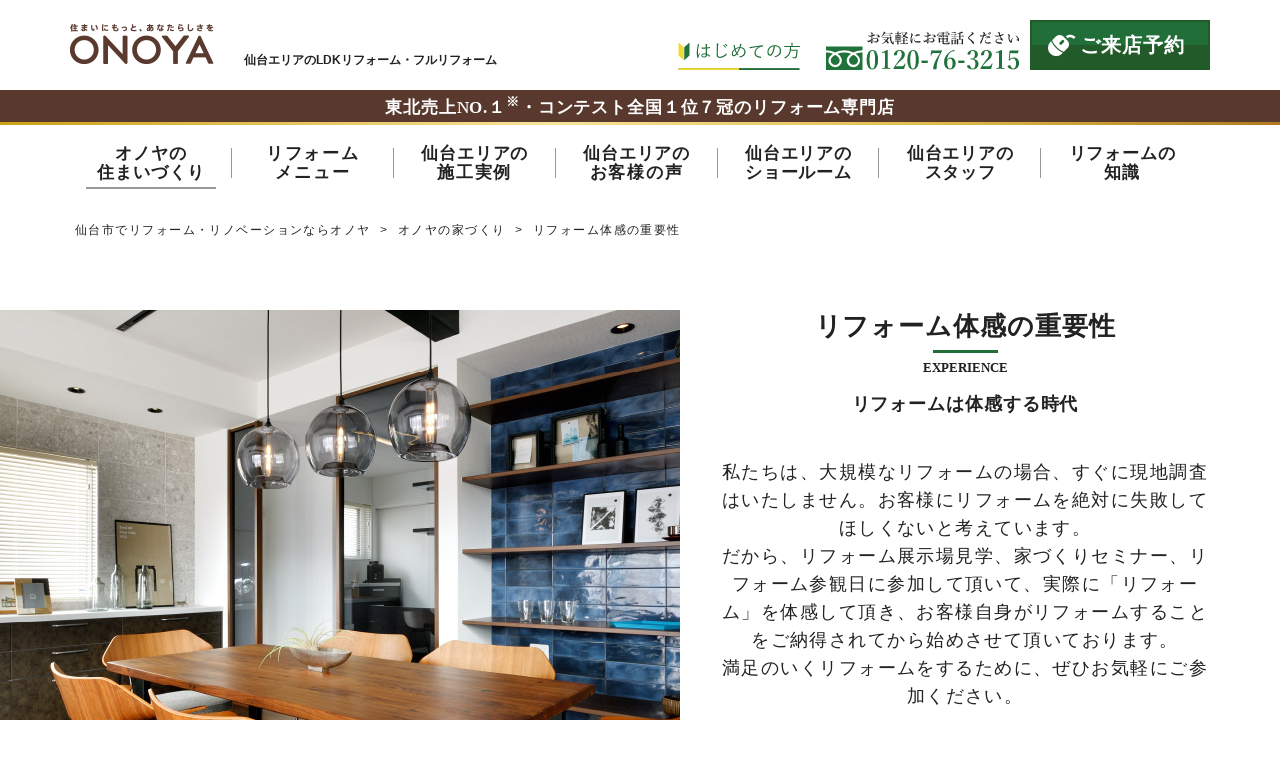

--- FILE ---
content_type: text/html; charset=UTF-8
request_url: https://www.onoya.com/sendai/housebuild/experience/
body_size: 11650
content:
<!DOCTYPE html> 
<html lang="ja">
<head>
<!-- Google Tag Manager -->
<script>(function(w,d,s,l,i){w[l]=w[l]||[];w[l].push({'gtm.start':
new Date().getTime(),event:'gtm.js'});var f=d.getElementsByTagName(s)[0],
j=d.createElement(s),dl=l!='dataLayer'?'&l='+l:'';j.async=true;j.src=
'https://www.googletagmanager.com/gtm.js?id='+i+dl;f.parentNode.insertBefore(j,f);
})(window,document,'script','dataLayer','GTM-NCBCNNN');</script>
<!-- End Google Tag Manager -->

<!-- Meta Pixel Code -->
<script>
!function(f,b,e,v,n,t,s)
{if(f.fbq)return;n=f.fbq=function(){n.callMethod?
n.callMethod.apply(n,arguments):n.queue.push(arguments)};
if(!f._fbq)f._fbq=n;n.push=n;n.loaded=!0;n.version='2.0';
n.queue=[];t=b.createElement(e);t.async=!0;
t.src=v;s=b.getElementsByTagName(e)[0];
s.parentNode.insertBefore(t,s)}(window, document,'script',
'https://connect.facebook.net/en_US/fbevents.js');
fbq('init', '705876111898556');

fbq('track', 'PageView'); // 全ページで実行

  // サンクスページのみ Lead CompleteRegistrationイベントも送信
  if (window.location.pathname.includes('/thx')) {
    fbq('track', 'Lead');
    fbq('track', 'CompleteRegistration');
  }


</script>
<noscript><img height="1" width="1" style="display:none"
src="https://www.facebook.com/tr?id=705876111898556&ev=PageView&noscript=1"
/></noscript>
<!-- End Meta Pixel Code -->

<meta charset="utf-8" />
<meta name="viewport" content="width=device-width, maximum-scale=1.0, user-scalable=yes">
<meta name='robots' content='index, follow, max-image-preview:large, max-snippet:-1, max-video-preview:-1' />

	<!-- This site is optimized with the Yoast SEO plugin v23.3 - https://yoast.com/wordpress/plugins/seo/ -->
	<title>リフォーム体感・見学の重要性 | 仙台市・名取市・岩沼市でリフォーム・リノベーションならオノヤ</title>
	<meta name="description" content="仙台市・宮城県でリフォームを手掛ける株式会社オノヤはリフォームの体感・見学が重要だと考えます。本当に納得してリフォームしていただくために開催している、展示場やＯＢさんのお家での見学会やセミナーなどについてご覧ください。" />
	<link rel="canonical" href="https://www.onoya.com/sendai/housebuild/experience/" />
	<meta property="og:locale" content="ja_JP" />
	<meta property="og:type" content="article" />
	<meta property="og:title" content="リフォーム体感・見学の重要性 | 仙台市・名取市・岩沼市でリフォーム・リノベーションならオノヤ" />
	<meta property="og:description" content="仙台市・宮城県でリフォームを手掛ける株式会社オノヤはリフォームの体感・見学が重要だと考えます。本当に納得してリフォームしていただくために開催している、展示場やＯＢさんのお家での見学会やセミナーなどについてご覧ください。" />
	<meta property="og:url" content="https://www.onoya.com/sendai/housebuild/experience/" />
	<meta property="og:site_name" content="仙台市・名取市・岩沼市でリフォーム・リノベーションならオノヤ" />
	<meta property="article:publisher" content="https://www.facebook.com/onoya.reform/" />
	<meta property="article:modified_time" content="2021-09-05T08:27:20+00:00" />
	<meta name="twitter:card" content="summary_large_image" />
	<script type="application/ld+json" class="yoast-schema-graph">{"@context":"https://schema.org","@graph":[{"@type":"WebPage","@id":"https://www.onoya.com/sendai/housebuild/experience/","url":"https://www.onoya.com/sendai/housebuild/experience/","name":"リフォーム体感・見学の重要性 | 仙台市・名取市・岩沼市でリフォーム・リノベーションならオノヤ","isPartOf":{"@id":"https://www.onoya.com/sendai/#website"},"datePublished":"2021-08-13T08:45:04+00:00","dateModified":"2021-09-05T08:27:20+00:00","description":"仙台市・宮城県でリフォームを手掛ける株式会社オノヤはリフォームの体感・見学が重要だと考えます。本当に納得してリフォームしていただくために開催している、展示場やＯＢさんのお家での見学会やセミナーなどについてご覧ください。","breadcrumb":{"@id":"https://www.onoya.com/sendai/housebuild/experience/#breadcrumb"},"inLanguage":"ja","potentialAction":[{"@type":"ReadAction","target":["https://www.onoya.com/sendai/housebuild/experience/"]}]},{"@type":"BreadcrumbList","@id":"https://www.onoya.com/sendai/housebuild/experience/#breadcrumb","itemListElement":[{"@type":"ListItem","position":1,"name":"仙台市でリフォーム・リノベーションならオノヤ","item":"https://www.onoya.com/sendai/"},{"@type":"ListItem","position":2,"name":"オノヤの家づくり","item":"https://www.onoya.com/sendai/housebuild/"},{"@type":"ListItem","position":3,"name":"リフォーム体感の重要性"}]},{"@type":"WebSite","@id":"https://www.onoya.com/sendai/#website","url":"https://www.onoya.com/sendai/","name":"仙台市・名取市・岩沼市でリフォーム・リノベーションならオノヤ","description":"仙台市・宮城県内でリフォームは株式会社オノヤへご相談ください。お客様が本当に望むライフスタイルを、デザイン全国No.1を6度達成のオノヤがご提案いたします。ご来店予約受付中！ショールームへの事前ご来場予約でQUOカード1000円プレゼントのキャンペーン実施中！","publisher":{"@id":"https://www.onoya.com/sendai/#organization"},"potentialAction":[{"@type":"SearchAction","target":{"@type":"EntryPoint","urlTemplate":"https://www.onoya.com/sendai/?s={search_term_string}"},"query-input":"required name=search_term_string"}],"inLanguage":"ja"},{"@type":"Organization","@id":"https://www.onoya.com/sendai/#organization","name":"株式会社オノヤ","url":"https://www.onoya.com/sendai/","logo":{"@type":"ImageObject","inLanguage":"ja","@id":"https://www.onoya.com/sendai/#/schema/logo/image/","url":"https://www.onoya.com/sendai/cms/wp-content/uploads/2021/09/logo_onoya.png","contentUrl":"https://www.onoya.com/sendai/cms/wp-content/uploads/2021/09/logo_onoya.png","width":590,"height":166,"caption":"株式会社オノヤ"},"image":{"@id":"https://www.onoya.com/sendai/#/schema/logo/image/"},"sameAs":["https://www.facebook.com/onoya.reform/","https://www.instagram.com/onoya_reform/","https://www.youtube.com/channel/UC7ouLg1vFY7qAsEXfbgnA9A"]}]}</script>
	<!-- / Yoast SEO plugin. -->


<link rel="alternate" title="oEmbed (JSON)" type="application/json+oembed" href="https://www.onoya.com/sendai/wp-json/oembed/1.0/embed?url=https%3A%2F%2Fwww.onoya.com%2Fsendai%2Fhousebuild%2Fexperience%2F" />
<link rel="alternate" title="oEmbed (XML)" type="text/xml+oembed" href="https://www.onoya.com/sendai/wp-json/oembed/1.0/embed?url=https%3A%2F%2Fwww.onoya.com%2Fsendai%2Fhousebuild%2Fexperience%2F&#038;format=xml" />
<style id='wp-img-auto-sizes-contain-inline-css' type='text/css'>
img:is([sizes=auto i],[sizes^="auto," i]){contain-intrinsic-size:3000px 1500px}
/*# sourceURL=wp-img-auto-sizes-contain-inline-css */
</style>
<link rel='stylesheet' id='sbi_styles-css' href='https://www.onoya.com/sendai/cms/wp-content/plugins/instagram-feed/css/sbi-styles.min.css?ver=6.2.1' type='text/css' media='all' />
<style id='classic-theme-styles-inline-css' type='text/css'>
/*! This file is auto-generated */
.wp-block-button__link{color:#fff;background-color:#32373c;border-radius:9999px;box-shadow:none;text-decoration:none;padding:calc(.667em + 2px) calc(1.333em + 2px);font-size:1.125em}.wp-block-file__button{background:#32373c;color:#fff;text-decoration:none}
/*# sourceURL=/wp-includes/css/classic-themes.min.css */
</style>
<link rel='stylesheet' id='grw-public-main-css-css' href='https://www.onoya.com/sendai/cms/wp-content/plugins/widget-google-reviews/assets/css/public-main.css?ver=2.1.0' type='text/css' media='all' />
<script type="text/javascript" defer="defer" src="https://www.onoya.com/sendai/cms/wp-content/plugins/widget-google-reviews/assets/js/public-main.js?ver=2.1.0" id="grw-public-main-js-js"></script>
<link rel="https://api.w.org/" href="https://www.onoya.com/sendai/wp-json/" /><link rel="alternate" title="JSON" type="application/json" href="https://www.onoya.com/sendai/wp-json/wp/v2/pages/162" /><link rel='shortlink' href='https://www.onoya.com/sendai/?p=162' />

<meta name="keywords" content="リフォーム,仙台,福島県,宇都宮,須賀川市,郡山市,白河市,福島市,宮城県,名取市,宇都宮,オノヤ" />
<meta property="og:image" content="https://www.onoya.com/sendai/img/og_image.png" />
<link rel="icon" href="https://www.onoya.com/sendai/img/favicon-48x48.png" type="image/png">
<link rel="apple-touch-icon-precomposed" href="https://www.onoya.com/sendai/img/apple-icon-180x180.png">
<link rel="stylesheet" href="https://www.onoya.com/sendai/cms/wp-content/themes/onoya_sendai2021/common/css/style.css?20241120" media="screen,print" />
<link rel="stylesheet" href="https://www.onoya.com/sendai/cms/wp-content/themes/onoya_sendai2021/common/css/style_housebuild.css" media="screen,print" />
<link rel="alternate" type="application/rss+xml" title="仙台市・名取市・岩沼市でリフォーム・リノベーションならオノヤ フィード" href="https://www.onoya.com/sendai/feed/">
<script src="//ajax.googleapis.com/ajax/libs/jquery/3.3.1/jquery.min.js"></script> 
<script src="https://www.onoya.com/sendai/cms/wp-content/themes/onoya_sendai2021/common/js/common.js"></script>
<script src="https://ajaxzip3.github.io/ajaxzip3.js" charset="UTF-8"></script>


<!-- 2024.03.12 - 改修 テスト -->


<script type="application/ld+json">
{
	"@context": "https://schema.org",
	"@graph":[
		{
			"@type":"Organization",
			"@id":"https://onoya.com/#organization",
			"name":"株式会社オノヤ",
			"url":"https://onoya.com/",
			"telephone" : "+81-0248-63-0836",
			"address": {
				"@type": "PostalAddress",
				"addressLocality": "須賀川市池下",
				"addressRegion": "福島県",
				"postalCode": "962-0044",
				"streetAddress": "23-3",
				"addressCountry": "JP"
			},
			"contactPoint": [
				{ "@type" : "ContactPoint",
				"telephone" : "+81-0248-63-0836",
				"contactType" : "customer service"
				}
			]
		},
		{
			"@type":"WebSite",
			"@id":"https://onoya.com/#website",
			"publisher":{
				"@id":"https://onoya.com/#organization"
			}
		},
		{
			"@type":"WebPage",
			"@id":"#webpage",
			"isPartOf":{
				"@id":"https://onoya.com/#website"
			}
		}
 ]
}
</script>
</head>
<body id="b-experience" class="b-housebuild b-third">
<!-- Google Tag Manager (noscript) -->
<noscript><iframe src="https://www.googletagmanager.com/ns.html?id=GTM-NCBCNNN"
height="0" width="0" style="display:none;visibility:hidden"></iframe></noscript>
<!-- End Google Tag Manager (noscript) -->
<header class="header">
	<div class="header_inner">


		<div class="header_logo">
			<a class="logo_onoya" href="https://www.onoya.com/sendai/">仙台市・名取市・岩沼市でリフォーム・リノベーションならオノヤ</a>
			<span class="logo_copy">仙台エリアのLDKリフォーム・フルリフォーム</span>
		</div>
		

		<div class="header_btn">
			<div class="hbtn hbtn_beginner"><a href="https://www.onoya.com/sendai/beginner/">ONOYAを初めてご利用いただく方へ</a></div>
			<div class="hbtn hbtn_tel"><a href="tel:0120763215">お気軽にお電話ください tel:0120-76-3215</a></div>
				<div class="hbtn hbtn_reserve"><a class="cvbtn_a" href="https://www.onoya.com/sendai/contact/reserve/"><span class="cvbtn_label">ご来店予約</span></a></div>
		</div>
		<div class="btn_menu"><a href=""><span>MENU</span></a></div>
	</div>
    <div class="header_achievement">
        <p class="header_achievement_copy serif">東北売上NO.１<sup class="x-small">※</sup>・コンテスト全国１位７冠のリフォーム専門店</p>
    </div>
	<div class="header_nav">
		<nav class="global_nav">

<ul class="gnav_ul">
	<li class="gnav_li gnav_li_home">
		<a class="gnav_a" href="https://www.onoya.com/sendai/"><span class="gnav_label">TOP</span></a>
	</li>
	<li class="gnav_li gnav_li_housebuild js_gnavliBox">
		<a class="gnav_a js_gnava" href="https://www.onoya.com/sendai/housebuild/"><span class="gnav_label">オノヤの<br class="br_pc">住まいづくり</span></a>
		<div class="popup_nav"><ul class="pnav_ul">
			<li class="pnav_li pnav_li_concept"><a href="https://www.onoya.com/sendai/housebuild/concept/">家づくりへの想い</a></li>
			<li class="pnav_li pnav_li_achievement"><a href="https://www.onoya.com/sendai/housebuild/achievement/">オノヤの実績</a></li>
			<li class="pnav_li pnav_li_service"><a href="https://www.onoya.com/sendai/housebuild/service/">オノヤのサービス</a></li>
			<li class="pnav_li pnav_li_commitment"><a href="https://www.onoya.com/sendai/housebuild/commitment/">6つのこだわり</a></li>
			<li class="pnav_li pnav_li_performance"><a href="https://www.onoya.com/sendai/housebuild/performance/">5つの標準施工</a></li>
			<li class="pnav_li pnav_li_experience"><a href="https://www.onoya.com/sendai/housebuild/experience/">リフォーム体感の重要性</a></li>
			<li class="pnav_li pnav_li_flow"><a href="https://www.onoya.com/sendai/housebuild/flow/">家づくりの流れ</a></li>
		</ul></div>
	</li>
	<li class="gnav_li gnav_li_menu js_gnavliBox">
		<a class="gnav_a js_gnava" href="https://www.onoya.com/sendai/menu/"><span class="gnav_label l_s_01">リフォーム<br class="br_pc">メニュー</span></a>
		<div class="popup_nav"><ul class="pnav_ul">
			<li class="pnav_li pnav_li_ldk-remodel"><a href="https://www.onoya.com/sendai/menu/ldk-remodel/">LDKリフォーム</a></li>
			<li class="pnav_li pnav_li_ldk-water"><a href="https://www.onoya.com/sendai/menu/ldk-water/">LDK＋水まわり<br class="br_pc">リフォーム</a></li>
			<li class="pnav_li pnav_li_first-floor"><a href="https://www.onoya.com/sendai/menu/first-floor/">1階まるごとリフォーム</a></li>
			<li class="pnav_li pnav_li_full-renovation"><a href="https://www.onoya.com/sendai/menu/full-renovation/">フルリノベーション</a></li>
			<li class="pnav_li pnav_li_reduced-remodel"><a href="https://www.onoya.com/sendai/menu/reduced-remodel/">減築平屋リフォーム</a></li>
			<li class="pnav_li pnav_li_two-households"><a href="https://www.onoya.com/sendai/menu/two-households/">二世帯リフォーム</a></li>
			<li class="pnav_li pnav_li_pet"><a href="https://www.onoya.com/sendai/menu/pet/">ペットリフォーム</a></li>
		</ul></div>
	</li>
	<li class="gnav_li gnav_li_case">
		<a class="gnav_a" href="https://www.onoya.com/sendai/case/"><span class="gnav_label">仙台エリアの<br class="br_pc"><span class="l_s_01">施工実例</span></span></a>
	</li>
	<li class="gnav_li gnav_li_voice js_gnavliBox">
		<a class="gnav_a js_gnava" href="https://www.onoya.com/sendai/voice/"><span class="gnav_label">仙台エリアの<br class="br_pc"><span class="l_s_01">お客様の声</span></span></a>
		<div class="popup_nav"><ul class="pnav_ul">
			<li class="pnav_li pnav_li_voice_izumi"><a href="https://www.onoya.com/sendai/voice/sendai_izumi/">仙台泉ショールーム</a></li>
			<li class="pnav_li pnav_li_voice_nakayama"><a href="https://www.onoya.com/sendai/voice/nakayama/">仙台中山ショールーム</a></li>
			<li class="pnav_li pnav_li_voice_miyagino"><a href="https://www.onoya.com/sendai/voice/miyagino/">宮城野ショールーム</a></li>
			<li class="pnav_li pnav_li_voice_minami"><a href="https://www.onoya.com/sendai/voice/sendai_minami/">仙台南ショールーム</a></li>
		</ul></div>
	</li>
	<li class="gnav_li gnav_li_sr js_gnavliBox">
		<a class="gnav_a js_gnava" href="https://www.onoya.com/sendai/store/"><span class="gnav_label">仙台エリアの<br class="br_pc">ショールーム</span></a>
		<div class="popup_nav"><ul class="pnav_ul">
			<li class="pnav_li pnav_li_izumi"><a href="https://www.onoya.com/sendai/store/sendai_izumi/">仙台泉ショールーム</a></li>
			<li class="pnav_li pnav_li_nakayama"><a href="https://www.onoya.com/sendai/store/nakayama/">仙台中山ショールーム</a></li>
			<li class="pnav_li pnav_li_miyagino"><a href="https://www.onoya.com/sendai/store/miyagino/">宮城野ショールーム</a></li>
			<li class="pnav_li pnav_li_minami"><a href="https://www.onoya.com/sendai/store/sendai_minami/">仙台南ショールーム</a></li>
			<li class="pnav_li pnav_li_minami"><a href="https://www.onoya.com/sendai/virtual">オンラインショールーム</a></li>
		</ul></div>
	</li>

	<li class="gnav_li gnav_li_staff js_gnavliBox">
		<a class="gnav_a js_gnava" href="https://www.onoya.com/sendai/staff/"><span class="gnav_label">仙台エリアの<br class="br_pc">スタッフ</span></a>
		<div class="popup_nav"><ul class="pnav_ul">
			<li class="pnav_li pnav_li_staff_izumi"><a href="https://www.onoya.com/sendai/staff/sendai_izumi/">仙台泉ショールーム</a></li>
			<li class="pnav_li pnav_li_staff_nakayama"><a href="https://www.onoya.com/sendai/staff/nakayama/">仙台中山ショールーム</a></li>
			<li class="pnav_li pnav_li_staff_miyagino"><a href="https://www.onoya.com/sendai/staff/miyagino/">宮城野ショールーム</a></li>
			<li class="pnav_li pnav_li_staff_minami"><a href="https://www.onoya.com/sendai/staff/sendai_minami/">仙台南ショールーム</a></li>
		</ul></div>
	</li>
	<li class="gnav_li gnav_li_faq js_gnavliBox">
		<span class="gnav_a js_gnava"><span class="gnav_label">リフォームの<br class="br_pc">知識</span></span>
		<div class="popup_nav"><ul class="pnav_ul">
			<li class="pnav_li pnav_li_knowledge"><a href="https://www.onoya.com/sendai/knowledge/">リフォーム知識</a></li>
			<li class="pnav_li pnav_li_faq"><a href="https://www.onoya.com/sendai/faq/">よくある質問</a></li>
		</ul></div>
	</li>
</ul>

		</nav>
	</div>
</header>
<!-- / header -->
	
	

<div class="fix_btn">	
	<ul class="fbtn_ul">
		<li class="fbtn_li cvbtn_li_request">
			<a class="cvbtn_a" href="https://www.onoya.com/sendai/contact/request/"><span class="cvbtn_label">資料請求</span></a>
		</li>
		<li class="fbtn_li cvbtn_li_estimate">
			<a class="cvbtn_a" href="https://www.onoya.com/sendai/contact/estimate/"><span class="cvbtn_label">無料見積依頼</span></a>

		</li>
		<li class="fbtn_li cvbtn_li_reserve">
			<a class="cvbtn_a" href="https://www.onoya.com/sendai/contact/reserve/"><span class="cvbtn_label">ご来店予約</span></a>
		</li>
		<li class="fbtn_li cvbtn_li_tel block_sp">
			<a class="cvbtn_a" href="tel:0120763215"><span class="cvbtn_label">電話予約</span></a>
		</li>
	</ul>
</div>


	

	

	<div class="breadcrumb"><span><span><a href="https://www.onoya.com/sendai/">仙台市でリフォーム・リノベーションならオノヤ</a></span> &gt; <span><a href="https://www.onoya.com/sendai/housebuild/">オノヤの家づくり</a></span> &gt; <span class="breadcrumb_last" aria-current="page">リフォーム体感の重要性</span></span></div>
<main class="contents contents_housebuild contents_experience">
<div class="content_wrap content_wrap_experience01">
<header class="content_header content_w100 content_experience0101">

	<div class="section section_2clm section_experience010101">
		<div class="section_main">
			<div class="section_header">
				<h1 class="section_label">
					<span class="section_label_ja">リフォーム体感の重要性</span>
					<span class="section_label_en">EXPERIENCE</span>
				</h1>
				<p class="section_copy">リフォームは体感する時代</p>
			</div>
			<div class="section_body">
				<p class="text-center">私たちは、大規模なリフォームの場合、すぐに現地調査はいたしません。お客様にリフォームを絶対に失敗してほしくないと考えています。<br>
				だから、リフォーム展示場見学、家づくりセミナー、リフォーム参観日に参加して頂いて、実際に「リフォーム」を体感して頂き、お客様自身がリフォームすることをご納得されてから始めさせて頂いております。<br>
				満足のいくリフォームをするために、ぜひお気軽にご参加ください。</p>
			</div><!-- /.section_body -->
		</div>


		<div class="section_sub">
			<p class="section_sub_ph"><img src="https://www.onoya.com/sendai/cms/wp-content/themes/onoya_sendai2021/img/housebuild/experience/pc/img00001.jpg" alt="リフォーム体感の重要性"></p>
		</div>


	</div>

</header><!-- /.content -->
<div class="content content_experience0102">

	<section class="section section_point js_faqBox section_experience010204">
		<header class="point_header js_que">
			<div class="point_header_img"><img loading="lazy" class="lazyload" data-src="https://www.onoya.com/sendai/cms/wp-content/themes/onoya_sendai2021/img/housebuild/experience/pc/img04001.jpg" alt="体感ショールームで気軽に「リフォーム」を体感"></div>
			<h2 class="point_label">
				<span class="point_label_num"><span>体感</span><em>1</em></span>
				<span class="point_label_title">体感ショールームで<br>気軽に「リフォーム」を体感</span>
			</h2>
		</header>
		<div class="point_body js_ans" style="display:none">
			<div class="section_body sbody_1clm">
				<div class="sbody_text">
					<p>オノヤのショールームは、体感ショールームです。異なるテイストのLDK空間を実際のお家のサイズで設計しているので、リアルな暮らしを体感することができます。実際にキッチンの前に立ったり、ソファに座ったり、収納スペースまで歩いてみたりと、こだわりの家事動線が体感できます。さらに、また、施工事例パネルや素材の展示など、「知る」体感もすることができます。<br>まずは、ショールームで「リフォーム」を気軽に体感してみてください。</p>
				</div>
			</div>
			<div class="section_body sbody_5clm sbody_sp_1clm">
				<div class="sbody_text box_clmItem">
					<div class="box_clmItem_img"><img loading="lazy" class="lazyload" data-src="https://www.onoya.com/sendai/cms/wp-content/themes/onoya_sendai2021/img/housebuild/experience/pc/img04002.jpg" alt="最新設備を体感"></div>
					<div class="box_clmItem_txt"><h3>最新設備を体感</h3><p>キッチンやお風呂など最新設備に触れてみてください。</p></div>
				</div>
				<div class="sbody_text box_clmItem">
					<div class="box_clmItem_img"><img loading="lazy" class="lazyload" data-src="https://www.onoya.com/sendai/cms/wp-content/themes/onoya_sendai2021/img/housebuild/experience/pc/img04003.jpg" alt="家事動線を体感"></div>
					<div class="box_clmItem_txt"><h3>家事動線を体感</h3><p>家事効率の良い間取りを体感できます。</p></div>
				</div>
				<div class="sbody_text box_clmItem">
					<div class="box_clmItem_img"><img loading="lazy" class="lazyload" data-src="https://www.onoya.com/sendai/cms/wp-content/themes/onoya_sendai2021/img/housebuild/experience/pc/img04004.jpg" alt="テイストを体感"></div>
					<div class="box_clmItem_txt"><h3>テイストを体感</h3><p>異なる雰囲気のテイストで好みを知ってください。</p></div>
				</div>
				<div class="sbody_text box_clmItem">
					<div class="box_clmItem_img"><img loading="lazy" class="lazyload" data-src="https://www.onoya.com/sendai/cms/wp-content/themes/onoya_sendai2021/img/housebuild/experience/pc/img04005.jpg" alt="素材を体感"></div>
					<div class="box_clmItem_txt"><h3>素材を体感</h3><p>リフォームで使用する素材を組み合わせてみたり。</p></div>
				</div>
				<div class="sbody_text box_clmItem">
					<div class="box_clmItem_img"><img loading="lazy" class="lazyload" data-src="https://www.onoya.com/sendai/cms/wp-content/themes/onoya_sendai2021/img/housebuild/experience/pc/img04006.jpg" alt="スマート住宅を体感"></div>
					<div class="box_clmItem_txt"><h3>スマート住宅を体感</h3><p>一部ショールームでは、IoTを使ったスマート住宅を実際に使うことができます。</p></div>
				</div>
			</div>

			
<div class="cvbtn cvbtn_reserve">
	<div class="cvbtn_body">
		<div class="cvbtn_header">
			<p>ショールームご来店予約はこちらから</p>
		</div>
		<ul class="cvbtn_ul">
			<li class="cvbtn_li cvbtn_li_reserve_form cvbtn_li_reserve_form_sr">
				<a class="cvbtn_a" href="https://www.onoya.com/sendai/contact/reserve/">
					<span class="cvbtn_label">
						<span class="cvbtn_label_title"><span class="l_s_01">来店予約</span>はこちら</span>
					</span>
				</a>
			</li>


			<li class="cvbtn_li cvbtn_li_reserve_tel">
				<a class="cvbtn_a" href="tel:0120763215">
					<span class="cvbtn_label">
						<span class="cvbtn_label_copy">お電話で来店予約をしたい方</span>
						<span class="cvbtn_label_title">0120-76-3215</span>
					</span>
				</a>
			</li>


		</ul>

	</div>
</div>
			
			<div class="point_btn_close"><img class="btn_close js_close" src="https://www.onoya.com/sendai/cms/wp-content/themes/onoya_sendai2021/img/common/btn_close.svg" alt="閉じる"></div>
		</div><!-- /.section_body -->
	</section>
	<section class="section section_point js_faqBox section_experience010201">
		<header class="point_header js_que">
			<div class="point_header_img"><img loading="lazy" class="lazyload" data-src="https://www.onoya.com/sendai/cms/wp-content/themes/onoya_sendai2021/img/housebuild/experience/pc/img01001.jpg" alt="実際にリフォームした家を体感 リフォーム展示場見学"></div>
			<h2 class="point_label">
				<span class="point_label_num"><span>体感</span><em>2</em></span>
				<span class="point_label_title">実際にリフォームした家を体感<br>リフォーム展示場見学</span>
			</h2>
		</header>
		<div class="point_body js_ans" style="display:none">
			<div class="section_body sbody_1clm">
				<div class="sbody_text">
					<p>オノヤでは、お客様にリアルに「リフォーム」を体感していただくために、築30年ほどの古家を実際に全面リフォームしたリフォーム展示場をご用意しております。<br>家事効率の良い動線をはじめ収納の位置や量、風の通り道、光の注ぎ方、断熱体感まで、居心地の良い空間を肌で感じることができます。ソファに座ったり、キッチン前に立ったりすることで、リアルなリフォーム空間を体感することができます。他にもリフォームについて学んだりすることが出来ます。ぜひ、実際にご体感ください。</p>
				</div>
			</div>
			<div class="section_body sbody_5clm sbody_sp_1clm">
				<div class="sbody_text box_clmItem">
					<div class="box_clmItem_img"><img loading="lazy" class="lazyload" data-src="https://www.onoya.com/sendai/cms/wp-content/themes/onoya_sendai2021/img/housebuild/experience/pc/img01002.jpg" alt="生活動線を体感"></div>
					<div class="box_clmItem_txt"><h3>生活動線を体感</h3><p>家事効率の良い間取りを実際に体感できます。</p></div>
				</div>
				<div class="sbody_text box_clmItem">
					<div class="box_clmItem_img"><img loading="lazy" class="lazyload" data-src="https://www.onoya.com/sendai/cms/wp-content/themes/onoya_sendai2021/img/housebuild/experience/pc/img01003.jpg" alt="収納を体感"></div>
					<div class="box_clmItem_txt"><h3>収納を体感</h3><p>収納の位置・量を見ることで、暮らしやすさを体感することが出来ます。</p></div>
				</div>
				<div class="sbody_text box_clmItem">
					<div class="box_clmItem_img"><img loading="lazy" class="lazyload" data-src="https://www.onoya.com/sendai/cms/wp-content/themes/onoya_sendai2021/img/housebuild/experience/pc/img01004.jpg" alt="快適性を体感"></div>
					<div class="box_clmItem_txt"><h3>快適性を体感</h3><p>普段は見ることのできない壁の中の断熱材や風通しや陽当たりを実際に見て感じることが出来ます。</p></div>
				</div>
				<div class="sbody_text box_clmItem">
					<div class="box_clmItem_img"><img loading="lazy" class="lazyload" data-src="https://www.onoya.com/sendai/cms/wp-content/themes/onoya_sendai2021/img/housebuild/experience/pc/img01005.jpg" alt="心地の良さを体感"></div>
					<div class="box_clmItem_txt"><h3>心地の良さを体感</h3><p>デザインから家具インテリアまで、実際に体感できます。</p></div>
				</div>
				<div class="sbody_text box_clmItem">
					<div class="box_clmItem_img"><img loading="lazy" class="lazyload" data-src="https://www.onoya.com/sendai/cms/wp-content/themes/onoya_sendai2021/img/housebuild/experience/pc/img01006.jpg" alt="なるほど納得ルーム"></div>
					<div class="box_clmItem_txt"><h3>なるほど納得ルーム</h3><p>性能のビフォーアフターが数値で見れたり、リフォームのいろはが学べます。</p></div>
				</div>
			</div>

			
<div class="cvbtn cvbtn_reserve">
	<div class="cvbtn_body">
		<div class="cvbtn_header">
			<p>リフォーム展示場ご来場予約はこちらから</p>
		</div>
		<ul class="cvbtn_ul">
			<li class="cvbtn_li cvbtn_li_reserve_form cvbtn_li_reserve_form_mh">
				<a class="cvbtn_a" href="https://www.onoya.com/sendai/contact/reserve-modelhouse/">
					<span class="cvbtn_label">
						<span class="cvbtn_label_title"><span class="l_s_01">ご来場予約</span>はこちら</span>
					</span>
				</a>
			</li>


			<li class="cvbtn_li cvbtn_li_reserve_tel">
				<a class="cvbtn_a" href="tel:0120763215">
					<span class="cvbtn_label">
						<span class="cvbtn_label_copy">お電話で来場予約をしたい方</span>
						<span class="cvbtn_label_title">0120-76-3215</span>
					</span>
				</a>
			</li>


		</ul>

	</div>
</div>

			<div class="point_btn_close"><img class="btn_close js_close" src="https://www.onoya.com/sendai/cms/wp-content/themes/onoya_sendai2021/img/common/btn_close.svg" alt="閉じる"></div>
		</div><!-- /.section_body -->
	</section>
	<section class="section section_point js_faqBox section_experience010202">
		<header class="point_header js_que">
			<div class="point_header_img"><img loading="lazy" class="lazyload" data-src="https://www.onoya.com/sendai/cms/wp-content/themes/onoya_sendai2021/img/housebuild/experience/pc/img02001.jpg" alt="気になる耐震や断熱などが学べる家づくりセミナー"></div>
			<h2 class="point_label">
				<span class="point_label_num"><span>体感</span><em>3</em></span>
				<span class="point_label_title">気になる耐震や断熱などが学べる<br>家づくりセミナー</span>
			</h2>
		</header>
		<div class="point_body js_ans" style="display:none">
			<div class="section_body sbody_1clm">
				<div class="sbody_text">
					<p>お家の気になる耐震や断熱・動線・資金計画などが学べる家づくりセミナーを開催。家づくりセミナーではリフォームに必要な基本知識を勉強する事が出来ます。<br>決して安い買い物ではないからこそ、不安なことを解消して、安心な家づくりをスタートしましょう。</p>
				</div>
			</div>
			<div class="section_body sbody_3clm sbody_sp_1clm">
				<div class="sbody_text box_clmItem">
					<div class="box_clmItem_img"><img loading="lazy" class="lazyload" data-src="https://www.onoya.com/sendai/cms/wp-content/themes/onoya_sendai2021/img/housebuild/experience/pc/img02002.jpg" alt="耐震・断熱について"></div>
					<div class="box_clmItem_txt"><h3>耐震・断熱について</h3><p>地震の不安を解消する「耐震」や、「夏暑く、冬寒い」という不満を解決する「断熱」について学ぶことが出来ます。</p></div>
				</div>
				<div class="sbody_text box_clmItem">
					<div class="box_clmItem_img"><img loading="lazy" class="lazyload" data-src="https://www.onoya.com/sendai/cms/wp-content/themes/onoya_sendai2021/img/housebuild/experience/pc/img02003.jpg" alt="居心地のよい間取り"></div>
					<div class="box_clmItem_txt"><h3>居心地のよい間取り</h3><p>居心地のよい家づくりのために、「家事の動線」や「家族のための間取り」を学ぶことが出来ます。</p></div>
				</div>
				<div class="sbody_text box_clmItem">
					<div class="box_clmItem_img"><img loading="lazy" class="lazyload" data-src="https://www.onoya.com/sendai/cms/wp-content/themes/onoya_sendai2021/img/housebuild/experience/pc/img02004.jpg" alt="失敗しない予算の組み方"></div>
					<div class="box_clmItem_txt"><h3>失敗しない予算の組み方</h3><p>失敗しない予算プランを立てるために、リフォームにかかる費用や正しいローン知識、資金計画を学ぶことが出来ます。</p></div>
				</div>
			</div>

			
<div class="cvbtn cvbtn_reserve">
	<div class="cvbtn_body">
		<div class="cvbtn_header">
			<p>ショールームご来店予約はこちらから</p>
		</div>
		<ul class="cvbtn_ul">
			<li class="cvbtn_li cvbtn_li_reserve_form cvbtn_li_reserve_form_sr">
				<a class="cvbtn_a" href="https://www.onoya.com/sendai/contact/reserve/">
					<span class="cvbtn_label">
						<span class="cvbtn_label_title"><span class="l_s_01">来店予約</span>はこちら</span>
					</span>
				</a>
			</li>


			<li class="cvbtn_li cvbtn_li_reserve_tel">
				<a class="cvbtn_a" href="tel:0120763215">
					<span class="cvbtn_label">
						<span class="cvbtn_label_copy">お電話で来店予約をしたい方</span>
						<span class="cvbtn_label_title">0120-76-3215</span>
					</span>
				</a>
			</li>


		</ul>

	</div>
</div>
			
			<div class="point_btn_close"><img class="btn_close js_close" src="https://www.onoya.com/sendai/cms/wp-content/themes/onoya_sendai2021/img/common/btn_close.svg" alt="閉じる"></div>
		</div><!-- /.section_body -->
	</section>
	<section class="section section_point js_faqBox section_experience010203">
		<header class="point_header js_que">
			<div class="point_header_img"><img loading="lazy" class="lazyload" data-src="https://www.onoya.com/sendai/cms/wp-content/themes/onoya_sendai2021/img/housebuild/experience/pc/img03001.jpg" alt="実際のお客様のお家が見られるリフォーム参観日"></div>
			<h2 class="point_label">
				<span class="point_label_num"><span>体感</span><em>4</em></span>
				<span class="point_label_title">実際のお客様のお家が見られる<br>リフォーム参観日</span>
			</h2>
		</header>
		<div class="point_body js_ans" style="display:none">
			<div class="section_body sbody_1clm">
				<div class="sbody_text">
					<p>新築住宅の場合、新築の場合は引き渡しから10年間、品確法で定められた範囲において「工事保証」がされています。しかしリフォームの場合、「工事」に対して、法律で定められた特別な義務はありません。リフォーム業界では「工事保証」は珍しいものなのです。</p>
					<p>私たちは、自分たちの施工に責任を持っておりますので、大工・設備・電気・塗装などの「工事部分」対し独自の最長10年の「工事保証書」を発行します。<br>もちろん住宅設備機器などの製品に対して、メーカーから発行される「商品保証」の保証書もあるので、ダブルで安心です。工事完了後も何かありましたら、お気軽にご連絡ください。</p>
				</div>
			</div>
			<div class="section_body sbody_box6">
				<div class="sbody_text box6Item">
					<p class="box6Item_text">実体験が<br>聞ける</p>
				</div>
				<div class="sbody_text box6Item">
					<p class="box6Item_text">コツが<br>知れる</p>
				</div>
				<div class="sbody_text box6Item">
					<p class="box6Item_text">悩みを<br>共有出来る</p>
				</div>
				<div class="sbody_text box6Item">
					<p class="box6Item_text">不安を<br>相談出来る</p>
				</div>
				<div class="sbody_text box6Item">
					<p class="box6Item_text">暮らしを<br>体感出来る</p>
				</div>
				<div class="sbody_text box6Item">
					<p class="box6Item_text">満足度が<br>確認出来る</p>
				</div>
			</div>

			
<div class="cvbtn cvbtn_reserve">
	<div class="cvbtn_body">
		<div class="cvbtn_header">
			<p>ショールームご来店予約はこちらから</p>
		</div>
		<ul class="cvbtn_ul">
			<li class="cvbtn_li cvbtn_li_reserve_form cvbtn_li_reserve_form_sr">
				<a class="cvbtn_a" href="https://www.onoya.com/sendai/contact/reserve/">
					<span class="cvbtn_label">
						<span class="cvbtn_label_title"><span class="l_s_01">来店予約</span>はこちら</span>
					</span>
				</a>
			</li>


			<li class="cvbtn_li cvbtn_li_reserve_tel">
				<a class="cvbtn_a" href="tel:0120763215">
					<span class="cvbtn_label">
						<span class="cvbtn_label_copy">お電話で来店予約をしたい方</span>
						<span class="cvbtn_label_title">0120-76-3215</span>
					</span>
				</a>
			</li>


		</ul>

	</div>
</div>
			
			<div class="point_btn_close"><img class="btn_close js_close" src="https://www.onoya.com/sendai/cms/wp-content/themes/onoya_sendai2021/img/common/btn_close.svg" alt="閉じる"></div>
		</div><!-- /.section_body -->
	</section>

</div><!-- /.content -->
</div><!-- /.content_wrap -->


</main><!-- /main.contents -->



<div class="cvbtn _new">
  <div class="cvbtn_body">
    
      <ul class="cvbtn_ul">
        <li class="cvbtn_li cvbtn_li_reserve">
          <a href="https://www.onoya.com/sendai/contact/reserve/">
          <img loading="lazy" class="lazyload" data-src="https://www.onoya.com/sendai/cms/wp-content/themes/onoya_sendai2021/img/home/pc/cvbtn_li_reserve_pc.jpg" alt="事前予約でQUOカードプレゼント実施中！">
          <div class="cvbtn_a">
            <span class="cvbtn_label">
              <span class="cvbtn_label_copy">LDK空間を体験できるショールーム</span>
              <span class="cvbtn_label_title"><span class="l_s_01">来店予約</span>はこちら</span>
            </span>
          </div>
          </a>
        </li>
        <li class="cvbtn_li cvbtn_li_estimate">
          <a href="https://www.onoya.com/sendai/contact/estimate/">
          <img loading="lazy" class="lazyload" data-src="https://www.onoya.com/sendai/cms/wp-content/themes/onoya_sendai2021/img/home/pc/cvbtn_li_estimate_pc.jpg" alt="WEBで簡単お申込み相談はすべて無料です！">
          <div class="cvbtn_a">
            <span class="cvbtn_label">
              <span class="cvbtn_label_copy">まずリフォーム費用が知りたいなら</span>
              <span class="cvbtn_label_title"><span class="l_s_01">見積依頼</span>はこちら</span>
            </span>
          </div>
          </a>
        </li>
        <li class="cvbtn_li cvbtn_li_request">
          <a href="https://www.onoya.com/sendai/contact/request/">
          <img loading="lazy" class="lazyload" data-src="https://www.onoya.com/sendai/cms/wp-content/themes/onoya_sendai2021/img/home/pc/cvbtn_li_request_pc.jpg" alt="施工事例やリフォーム情報のカタログ無料プレゼント！">
          <div class="cvbtn_a">
            <span class="cvbtn_label">
              <span class="cvbtn_label_copy">1位受賞のONOYAの実績が見れる</span>
              <span class="cvbtn_label_title"><span class="l_s_01">資料請求</span>はこちら</span>
            </span>
          </div>
          </a>
        </li>
      </ul>

          </div>
</div>
<footer class="footer">
	<div class="footer_inner">
		<div class="footer_onoya"><a href="/"><img src="https://www.onoya.com/sendai/cms/wp-content/themes/onoya_sendai2021/img/common/logo_copy_wht.svg" alt="仙台市・名取市・岩沼市でリフォーム・リノベーションならオノヤ"></a></div>
    <nav class="footer_nav _new">
      <div class="nav_list_wrap">
        <ul class="nav_list">
          <li class="item">
            <a href="https://www.onoya.com/sendai/menu/">リフォームメニュー</a>
            <ul class="sub_list">
              <li class="item">
                <a href="https://www.onoya.com/sendai/menu/ldk-remodel/">LDKリフォーム</a>
              </li>
              <li class="item">
                <a href="https://www.onoya.com/sendai/menu/ldk-water/">LDK＋水まわりリフォーム</a>
              </li>
              <li class="item">
                <a href="https://www.onoya.com/sendai/menu/first-floor/">1階まるごとリフォーム</a>
              </li>
              <li class="item">
                <a href="https://www.onoya.com/sendai/menu/full-renovation/">フルリノベーション</a>
              </li>
              <li class="item">
                <a href="https://www.onoya.com/sendai/menu/reduced-remodel/">減築平屋リフォーム</a>
              </li>
              <li class="item">
                <a href="https://www.onoya.com/sendai/menu/two-households/">二世帯リフォーム</a>
              </li>
              <li class="item">
                <a href="https://www.onoya.com/sendai/menu/pet/">ペットリフォーム</a>
              </li>
            </ul>
          </li>
        </ul>
      </div>
      <div class="nav_list_wrap">
        <ul class="nav_list">
          <li class="item">
            <a href="https://www.onoya.com/sendai/case/">リフォーム施工事例</a>
            <ul class="sub_list">
              <!-- <li class="item">
                <a href="https://www.onoya.com/sendai/">二世帯リフォーム事例</a>
              </li> -->
              <li class="item">
                <a href="https://www.onoya.com/sendai/tax_menu/001full/">フルリフォーム事例</a>
              </li>
              <li class="item">
                <a href="https://www.onoya.com/sendai/tax_menu/002ldk/">LDKリフォーム事例</a>
              </li>
              <li class="item">
                <a href="https://www.onoya.com/sendai/tax_menu/006interior/">内装リフォーム事例</a>
              </li>
              <li class="item">
                <a href="https://www.onoya.com/sendai/tax_menu/003kitchen/">キッチンリフォーム事例</a>
              </li>
              <li class="item">
                <a href="https://www.onoya.com/sendai/tax_menu/tax_menu-156/">浴室リフォーム事例</a>
              </li>
              <li class="item">
                <a href="https://www.onoya.com/sendai/tax_menu/004toilet/">トイレリフォーム事例</a>
              </li>
              <li class="item">
                <a href="https://www.onoya.com/sendai/tax_menu/005washroom/">洗面室リフォーム事例</a>
              </li>
              <!-- <li class="item">
                <a href="https://www.onoya.com/sendai/">廊下リフォーム事例</a>
              </li> -->
              <!-- <li class="item">
                <a href="https://www.onoya.com/sendai/">玄関リフォーム事例</a>
              </li> -->
              <li class="item">
                <a href="https://www.onoya.com/sendai/tax_menu/007roof/">屋根・外壁リフォーム事例</a>
              </li>
              <li class="item">
                <a href="https://www.onoya.com/sendai/tax_menu/008exterior/">エクステリアリフォーム事例</a>
              </li>
              <!-- <li class="item">
                <a href="https://www.onoya.com/sendai/">LDK ＋水まわり事例</a>
              </li> -->
            </ul>
          </li>
        </ul>
      </div>
      <div class="nav_list_wrap">
        <ul class="nav_list">
          <li class="item">
            <a href="https://www.onoya.com/sendai/store/">リフォームショールーム</a>
            <ul class="sub_list">
              <li class="item">
                <a href="https://www.onoya.com/sendai/store/sendai_izumi/">仙台泉リフォームショールーム</a>
              </li>
              <li class="item">
                <a href="https://www.onoya.com/sendai/store/nakayama/">仙台中山リフォームショールーム</a>
              </li>
              <li class="item">
                <a href="https://www.onoya.com/sendai/store/miyagino/">宮城野リフォームショールーム</a>
              </li>
              <li class="item">
                <a href="https://www.onoya.com/sendai/store/sendai_minami/">仙台南リフォームショールーム</a>
              </li>
              <li class="item">
                <a href="https://www.onoya.com/sendai/virtual/">オンラインショールーム</a>
              </li>
            </ul>
          </li>
        </ul>
        <!-- <ul class="nav_list">
          <li class="item">
            <a href="https://www.onoya.com/sendai/modelhouse/">リフォーム展示場</a>
            <ul class="sub_list">
              <li class="item">
                <a href="https://www.onoya.com/sendai/modelhouse/togami/">砥上リフォーム展示場</a>
              </li>
            </ul>
          </li>
        </ul> -->
      </div>
      <div class="nav_list_wrap">
        <ul class="nav_list">
          <li class="item">
            <a href="https://www.onoya.com/sendai/voice/">お客様の声</a>
          </li>
          <li class="item">
            <a href="https://www.onoya.com/sendai/knowledge/">リフォーム知識</a>
          </li>
          <li class="item">
            <a href="https://www.onoya.com/sendai/beginner/">はじめての方</a>
          </li>
          <li class="item">
            <a href="https://www.onoya.com/sendai/information/">お知らせ</a>
          </li>
          <li class="item">
            <a href="https://www.onoya.com/sendai/event/">イベント情報</a>
          </li>
          <li class="item">
            <a href="https://www.onoya.com/sendai/blog/">スタッフブログ</a>
          </li>
          <li class="item">
            <a href="https://www.onoya.com/company/" target="_blank">会社概要</a>
          </li>
        </ul>
      </div>
      <div class="nav_list_wrap">
        <ul class="nav_list">
          <li class="item">
            <a href="https://www.onoya.com/sendai/privacy/">プライバシーポリシー</a>
          </li>
          <li class="item">
            <a href="https://www.onoya.com/sendai/anti-social-forces/">反社会的勢力に対する基本方針</a>
          </li>
          <li class="item">
            <a href="https://www.onoya.com/sendai/sitemap/">サイトマップ</a>
          </li>
          <li class="item">
            <a href="https://onoya-saiyo.com/" target="_blank">オノヤ新卒採用サイト</a>
          </li>
          <li class="item">
            <a href="https://onoya-career.com/" target="_blank">オノヤ中途採用サイト</a>
          </li>
        </ul>
        <ul class="nav_list">
          <li class="item">
            <a href="https://www.onoya.com/sendai/" target="_blank">オノヤ仙台エリアサイト</a>
          </li>
          <li class="item">
            <a href="/fukushima/" target="_blank">オノヤ福島エリアサイト</a>
          </li>
          <li class="item">
            <a href="/utsunomiya/" target="_blank">オノヤ宇都宮エリアサイト</a>
          </li>
          <li class="item">
            <a href="https://onoya-tokyo.com/" target="_blank">オノヤ東京エリアサイト</a>
          </li>
        </ul>
      </div>
    </nav>
		<div class="footer_info">
			<dl class="finfo_dl">
				<dt class="finfo_dt">工事対応エリア</dt>
				<dd class="finfo_dd">仙台市泉区・仙台市青葉区・仙台市宮城野区・仙台市若林区・仙台市太白区・富谷市・名取市・岩沼市・柴田町・亘理町・角田市・山元町</dd>
				<!-- <dt class="finfo_dt">取扱いリフォーム内容</dt>
				<dd class="finfo_dd">増改築・フルリフォーム・LDKリフォーム・二世帯リフォーム・戸建てリフォーム・マンションリフォーム・古民家再生リフォーム・キッチンリフォーム・お風呂リフォーム・浴室リフォーム・水廻りリフォーム・ 内装リフォーム・玄関リフォーム・耐震リフォーム・断熱リフォーム・デザインリフォーム...</dd> -->
				<!-- <dt class="finfo_dt">リフォーム＆増改築のONOYAとは</dt>
				<dd class="finfo_dd">仙台周辺で住宅リフォームをご検討の方は、ONOYAへご相談ください。お客様のご要望・お困りごとをしっかりヒアリングし、お客様が本当に望むライフスタイルをご提案し、新築以上の価値をリフォームで実現いたします。<br>デザイン実績・施工実績を誇る私たちの実力をぜひご確認ください。また、アフターサービスにも力を注いでいるのもポイントです。ご相談・お見積りは無料ですので、ぜひお気軽にご相談ください。</dd> -->

				<!-- <dt class="finfo_dt"><span class="hidden">オノヤの実績について</span></dt>
				<dd class="finfo_dd">
                    <p>※リフォーム産業新聞調べ</p>
                    <p>コンテスト全国１位７冠： Nationalリフォーム事例コンテスト「グランプリ賞」・YAMAHAリビングテック第3回リフォーム選手権「最優秀賞」・INAX全国プランニングコンテスト「最優秀賞」・YAMAHAリビングテック第7回リフォーム選手権「最優秀賞」・ジェルコ2020年リフォームデザインコンテスト全国リビングダイニング部門「最優秀賞」・TDYリモデルスマイル作品コンテストテーマ別部門憧れの暮らしをかなえるリモデル「最優秀賞」・ジェルコ2022年リフォームデザインコンテスト全国戸建て部門「最優秀賞」</p>
                </dd> -->
			</dl>
		</div>
		<div class="footer_copy"><small>&copy; Copyrights All Rights Reserved, Onoya Inc</small></div>
	</div>
</footer>
<div class="page-top"><a href="#pagetop">Page Top</a></div>

<script>
	(function($) {
		$('.js_que').on('click', function() {
			$(this).next('.js_ans').slideToggle();
			$(this).closest('.js_faqBox').toggleClass('is_close');
		});
		$('.js_close').on('click', function() {
			$(this).closest('.js_ans').slideToggle();
			$(this).closest('.js_faqBox').toggleClass('is_close');
		});
	})(jQuery);
</script>


	

	





<script>
if ('loading' in HTMLImageElement.prototype) { 
  const images = document.querySelectorAll('img[loading="lazy"]');
  const img_srcset = document.querySelectorAll("img[data-srcset]");
  const sources = document.querySelectorAll("source[data-srcset]");
 
  if(images.length > 0) {
    images.forEach(img => {
      if(img.dataset.src) {
         img.src = img.dataset.src;
      }
    });
  }
  if(img_srcset.length > 0) {
    img_srcset.forEach(img_srcset => {
      img_srcset.srcset = img_srcset.dataset.srcset;
    });
  }
  if(sources.length > 0){
    sources.forEach(source => {
      source.srcset = source.dataset.srcset;
    });
  }
} else {
  const script = document.createElement('script');
  script.src = 'https://cdnjs.cloudflare.com/ajax/libs/lazysizes/5.3.0/lazysizes.min.js';
  document.body.appendChild(script);
}
</script>





<script type="speculationrules">
{"prefetch":[{"source":"document","where":{"and":[{"href_matches":"/sendai/*"},{"not":{"href_matches":["/sendai/cms/wp-*.php","/sendai/cms/wp-admin/*","/sendai/cms/wp-content/uploads/*","/sendai/cms/wp-content/*","/sendai/cms/wp-content/plugins/*","/sendai/cms/wp-content/themes/onoya_sendai2021/*","/sendai/*\\?(.+)"]}},{"not":{"selector_matches":"a[rel~=\"nofollow\"]"}},{"not":{"selector_matches":".no-prefetch, .no-prefetch a"}}]},"eagerness":"conservative"}]}
</script>
<!-- Instagram Feed JS -->
<script type="text/javascript">
var sbiajaxurl = "https://www.onoya.com/sendai/cms/wp-admin/admin-ajax.php";
</script>
</body>
</html>
	


--- FILE ---
content_type: text/css
request_url: https://www.onoya.com/sendai/cms/wp-content/themes/onoya_sendai2021/common/css/style.css?20241120
body_size: 33541
content:
@charset "UTF-8";

/* reset */
html,body,div,span,object,iframe,h1,h2,h3,h4,h5,h6,p,blockquote,pre,abbr,address,cite,code,del,dfn,em,img,ins,kbd,q,samp,small,strong,sub,sup,var,b,i,dl,dt,dd,ol,ul,li,fieldset,form,label,legend,table,caption,tbody,tfoot,thead,tr,th,td,article,aside,figure,footer,header,hgroup,menu,nav,section,time,mark,audio,video{margin:0;padding:0;border:0;outline:0;font-size:100%;vertical-align:baseline;background:transparent;}article,aside,figure,footer,header,hgroup,nav,section{display:block;}img,object,embed{vertical-align: bottom;}html{overflow-y:scroll;}ul{list-style:none;}blockquote,q{quotes:none;}blockquote:before,blockquote:after,q:before,q:after{content:'';content:none;}a{margin:0;padding:0;font-size:100%;vertical-align:baseline;background:transparent;}del{text-decoration:line-through;}abbr[title],dfn[title]{border-bottom:1px dotted #000;cursor:help;}table{border-collapse:collapse;border-spacing:0;}th{font-weight:bold;vertical-align:bottom;}td{font-weight:normal;vertical-align:top;}hr{display:block;height:1px;border:0;border-top:1px solid #ccc;margin:1em 0;padding:0;}input,select{vertical-align:middle;}pre{white-space:pre;white-space:pre-wrap;white-space:pre-line;word-wrap:break-word;}input[type="radio"]{vertical-align:text-bottom;}input[type="checkbox"]{vertical-align:bottom;*vertical-align:baseline;}select,input,textarea{font:99% sans-serif;}table{font-size:inherit;font:100%;}a:hover,a:active{outline:none;}strong,th{font-weight:bold;}td,td img{vertical-align:top;}sub,sup{font-size:75%;line-height:0;position:relative;}sup{top:-0.5em;}sub{bottom:-0.25em;}pre,code,kbd,samp{font-family:monospace,sans-serif;}label,input[type=button],input[type=submit],button{cursor:pointer;}button,input,select,textarea{margin:0;}button{width:auto;overflow:visible;}[hidden]{display:none !important;}[disabled]{cursor:not-allowed;}:focus:not(:focus-visible){outline:none;}

/* clear */
.clear:before,.clear:after{content:"\0020";display:block;height:0;overflow:hidden;}.clear:after{clear:both;}.clear{zoom:1;}

/* base */

html {
	font-family: '游ゴシック',YuGothic,'ヒラギノ角ゴ ProN W3','Hiragino Kaku Gothic ProN','メイリオ',Meiryo,sans-serif;
	font-weight:500; /* @font-faceが効かなくなったchromeのかすれ対策 */
	font-size: 62.5%; /* 10px */
	/*font-feature-settings: "palt" 1;*/
	-webkit-text-size-adjust: 100%;
	-webkit-tap-highlight-color: rgba(0, 0, 0, 0);
}
body {
	position:relative;
	width:100%;
	height:100%;
	line-height:1;
	color: #222;
}
@media print, screen and (min-width: 768px) { /****** tablet以上 ******/

	body {
		font-size:1.8rem;
		letter-spacing:0.08em;
		min-width:1000px;
		padding-top:200px;
	}

}
@media screen and (max-width: 767px) { /**** tablet未満（SP） ****/

	body {
		font-size:3.2vw; /* 12px */
		letter-spacing:0.08em;
		/* min-width:375px; */
		padding-top:25.07vw;
		padding-bottom:13.33vw; /* 50px */
	}

}

/* 明朝 */
.header_btn,
.gnav_ul,
.fix_btn,
.cvbtn,
.input_btn,
.btn_ba_label,
.content_label,
.home_sr_name,
.slider_caselist_title,
.footer_copy,
.contents_label,
.section_header,
.section_label,
.section_label_gray,
.section_copy,
.sbody_label,
.sbody_label_case .section_label_gray,
.sbody_label_case .case_title,
.sbody_label_voice,
.taikan_label,
.point_label,
.case_listitem,
.img_After, .img_Before,
.contact_point_label,
.contents_listitem_img::after,
.case_cat_label,
.serif{
	font-family: '游明朝',YuMincho,'ヒラギノ明朝 ProN W3','Hiragino Mincho ProN','ＭＳ Ｐ明朝',serif;
	font-weight: 700;
	letter-spacing:0.05em;
}
/* 数字 */
.number{
	font-family: Bahnschrift,Arial,'Trebuchet MS','ヒラギノ角ゴ ProN W3','Hiragino Kaku Gothic ProN','メイリオ',Meiryo,sans-serif;
} 



*,
*::before,
*::after {
	box-sizing: border-box;
}
p,li,dd,td {
	text-align: justify;
	text-justify: inter-ideograph;
}
/*
h1,h2,h3,h4,h5{
	font-weight: 400;
}
*/
img {
	max-width:100%;
	height:auto;
	image-rendering: -webkit-optimize-contrast; /* Chromeぼやけ対策 */
}
button, input, select, textarea {
  font-family : inherit;
  font-size   : 100%;
}

/*a {
	transition: color 0.3s;
	}*/
a:link,
a:visited,
a:hover,
a:active{
	color : #222;
	text-decoration: none;
	overflow-wrap: break-word;
}

a.textlink:link,
a.textlink:visited{
	color : #222;
	text-decoration: underline;
	text-decoration-color: #222222;
}
a.textlink:hover,
a.textlink:active{
	color: #999;
}

a.alpha:link,
a.alpha:visited,
a.trans:link,
a.trans:visited {
	transition: opacity 0.3s ease-out;
	opacity: 1;
}
a.alpha:hover,
a.alpha:active {
	opacity: 0.6;
}
a.trans:hover,
a.trans:active {
	opacity: 0;
}

a.btn_shadow{
	filter: drop-shadow(0 3px 4px rgba(0,0,0,0));
	transition: all 0.2s;
}
a.btn_shadow:hover{
	filter: drop-shadow(0 3px 4px rgba(0,0,0,0.3));
}

a.btn_shadow2{
	filter: drop-shadow(0 3px 3px rgba(0,0,0,0.3));
	transition: all 0.2s;
}
a.btn_shadow2:hover{
	filter: drop-shadow(0 3px 6px rgba(0,0,0,0.5));
}



@media print, screen and (min-width: 768px) { /****** tablet以上 ******/

	.br_sp,
	.br_1150,
	.text_sp,
	.block_sp{
		display:none;
	}
	.br_pc,
	.text_pc{
		display:inline;
	}
	.block_pc{
		display:block;
	}
	
}
@media screen and (max-width: 767px) { /**** tablet未満（SP） ****/

	.br_1150{
		display:none;
	}
	.br_sp,
	.text_sp{
		display:inline;
	}
	.block_sp{
		display:block;
	}
	.br_pc,
	.text_pc,
	.block_pc{
		display:none;
	}

}
@media print, screen and (min-width: 768px) and (max-width: 1150px) { /****** tablet-1150pxのみ ******/

	.br_1150{
		display:inline;
	}

}

/* lazysizes 
loading属性のサポート判別で分ける場合には記載 NG！
.lazyload {
  opacity: 0;
  transition: opacity .8s ease-out;
}
.lazyloaded {
  opacity: 1;
}
*/

/****************************************************************************
body
****************************************************************************/


.header{}
.mainVisual{}

.contents{}
.content_wrap{}
.content{}

.footer{
}



/****************************************************************************
header
****************************************************************************/

.header{
	position: fixed;
	top: 0;
	left: 0;
	width: 100%;
	background-color: rgba(255,255,255,0.97);
	z-index:500;
}
.header_inner{
	display: flex;
	justify-content: space-between;
	align-items: center;
}

.logo_onoya{
	font-size: 0%;
	line-height: 0%;
	text-indent: 100%;
	white-space: nowrap;
	overflow: hidden;
	background: 50% 100% no-repeat;
	background-size:contain;
}

.header_achievement{
    display: flex;
    flex-direction: column;
    justify-content: center;
    align-items: center;
    width: 100%;
    line-height: 1;
    background-color: #59392e;
    position: relative;
}
.header_achievement::after{
    position: absolute;
    bottom: 0;
    left: 0;
    display: block;
    width: 100%;
    content: "";
    background : linear-gradient(90deg, rgba(205, 161, 21, 1) 0%, rgba(249, 226, 156, 1) 43.08%, rgba(222, 187, 72, 1) 73.44%, rgba(177, 121, 31, 1) 100%);
}
.header_achievement_copy{
    color: #fff;
}

@media print, screen and (min-width: 768px) { /****** tablet以上 ******/

	.header{
		height: 200px;
		min-width:1000px;
	}
	.header_inner{
		width: 100%;
		max-width: 1140px;
		height: 90px;
		margin: 0 auto;
	}

	.logo_onoya{
		display:inline-block;
		width: 144px;
		height: 40px;
		background-image: url("../../img/common/pc/logo_copy.png");
		/*-webkit-backface-visibility: hidden;*/
	    /*-webkit-transform: translateZ(0);*/
	}
	.logo_copy{
		display: inline-block;
		padding-left: 2em;
		font-size: 1.2rem;
		font-weight: 700;
		letter-spacing: 0;
	}

	.header_achievement{
		height: 35px;
	}
    .header_achievement::after{
        height: 3px;
    }
    .header_achievement_copy{
        font-size: 1.7rem;
    }

	.btn_menu{
		display: none;
	}
	
	.header_nav{
		width: 100%;
		height: 75px;
		display: flex;
		justify-content: center;
		align-items: center;
	}
	.header_nav .global_nav{
		width: 1140px;/* flex の中なのでこのままでOK */
	}

}
@media screen and (max-width: 767px) { /**** tablet未満（SP） ****/

	.header{
		height: 25.07vw;
	}
	.header_inner{
		width: 100%;
		height: 18.67vw; /* 70px */
		padding: 5.33vw 17.33vw 0 5.33vw;
		position: relative;
	}
	.logo_copy{
		position: absolute;
		left: 0;
		top: 0;
		width: 100vw;
		height: 5.33vw;
		padding: 0 5.33vw;
		font-size: 2.67vw;
		font-weight: 500;
		line-height: 5.33vw;
		letter-spacing: 0;
		background-color: #eaeaea;
	}

	.header_logo{
	}
	.logo_onoya{
		display:block;
		width: 24vw;
		height: 6.6667vw;
		background-image: url("../../img/common/logo_copy.svg");
	}

	.header_achievement{
		height: 6.4vw;
        padding-bottom: 1px;
	}
    .header_achievement::after{
        height: 3px;
    }
    .header_achievement_copy {
        font-size: 2.93vw;
    }

	.btn_menu{
		position: absolute;
		top: 5.33vw;
		right: 1.33vw;
		width: 16vw;
		height: 13.33vw;
	}
/*	.btn_menu a{
		display:block;
		width: 100%;
		height: 100%;
		font-size: 0%;
		line-height: 0%;
		text-indent: 100%;
		white-space: nowrap;
		overflow: hidden;
		background: url(../../img/common/icn_menu.svg) 50% 50% no-repeat;
		background-size:cover;
	}
	.btn_menu.active a{
		background-image:url(../../img/common/icn_close.svg);
	}*/

	.btn_menu a{
		display: block;
		width: 100%;
		height: 100%;
/*		z-index: 101;*/
		padding-top: 6.93vw;
		text-align: center;
		position: relative;
	}
	.btn_menu a::before,
	.btn_menu a::after{
		display: block;
		position: absolute;
		width: 8vw;
		height: 0.27vw;
		content: "";
		background: #222;
		left: 0;
		right: 0;
		margin: auto;
		-webkit-transition: .35s ease-in-out;
		-moz-transition: .35s ease-in-out;
		transition: .35s ease-in-out;
	}
	.btn_menu a::before {
		top: 3.2vw;
	}
	.btn_menu a::after {
		top: 5.33vw;
	}
	
	.btn_menu a span{
		font-size: 2.4vw;
		letter-spacing: 0.05em;
	}
	.btn_menu.active a span{
		font-size: 0%;
	}
	.btn_menu.active a span::before{
		font-size: 2.4vw;
		content: "CLOSE";
	}

	.btn_menu.active a::before {
		top: 4vw;
		width: 6.93vw;
		-webkit-transform: rotate(135deg);
		-moz-transform: rotate(135deg);
		transform: rotate(135deg);
	}
	.btn_menu.active a::after {
		top: 4vw;
		width: 6.93vw;
		-webkit-transform: rotate(-135deg);
		-moz-transform: rotate(-135deg);
		transform: rotate(-135deg);
	}

	.header_nav{
		position:fixed;
		top: 18.67vw;
		right: -80vw;
		width: 70vw;
		height: calc(100% - 18.67vw);
		background-color: #fff;
		box-shadow: -2px 0 3px 0 rgba(0,0,0,.2);
		overflow: hidden;
		z-index:400;
		transition: all 0.3s;
	}
	.header_nav.active{
		right:0;
	}
	.header_nav .global_nav{
		position: relative;
		overflow-y: auto;
		width: 100%;
		height: 100%;
		padding:0;
	}

}

/* .header_btn *************************************/

@media print, screen and (min-width: 768px) { /****** tablet以上 ******/

	.header_btn{
		display: flex;
	}
	.hbtn{
		width: 180px;
		height: 50px;
		margin-left: 10px;
		background: 0 0 no-repeat;
	}
	.hbtn.hbtn_beginner{
		width: 125px;
		margin-right: 15px;
	}
	.hbtn.hbtn_tel{
		width: 194px;
	}
	.hbtn a{
		display: block;
		width: 100%;
		height: 100%;
		transition: all 0.3s ease-out;
	}
	.hbtn.hbtn_beginner a{
		font-size: 0%;
		line-height: 0%;
		text-indent: 100%;
		white-space: nowrap;
		overflow: hidden;
		background: url("../../img/common/pc/btn_header_beginner.svg") 0 100% no-repeat;
		background-size: contain;
	}
	.hbtn.hbtn_tel a{
		font-size: 0%;
		line-height: 0%;
		text-indent: 100%;
		white-space: nowrap;
		overflow: hidden;
		background: url("../../img/common/pc/btn_header_tel.svg") 0 100% no-repeat;
		background-size: contain;
	}
	.hbtn.hbtn_reserve .cvbtn_label{
		font-size: 2rem;
		letter-spacing: 0.05em;
		line-height: 1;
		padding: 0 20px 0 45px;
	}
	.hbtn.hbtn_reserve .cvbtn_label::before{
		left: 16px;
		width: 29px;
		height: 23px;
		background-image: url("../../img/common/icn_mouse_wht.svg");
	}
	.hbtn.hbtn_reserve .cvbtn_a:hover .cvbtn_label::before{
		background-image: url("../../img/common/icn_mouse_gre.svg");
	}
	.hbtn.hbtn_reserve .cvbtn_label::after{
		display: none;
	}

}
@media screen and (max-width: 767px) { /**** tablet未満（SP） ****/

	.header_btn{
		display: flex;
		height: 100%;
	}

	.hbtn a{
		display: block;
		width: 12vw;
		height: 100%;
		font-size: 0%;
		line-height: 0%;
		text-indent: 100%;
		white-space: nowrap;
		overflow: hidden;
		background: 50% 50% no-repeat;
		background-size: contain;
	}
	.hbtn.hbtn_beginner a{
		width: 15.75vw;
		background-image: url("../../img/common/sp/btn_header_beginner.svg");
	}
	.hbtn.hbtn_tel a{
		background-image: url("../../img/common/sp/btn_header_tel.svg");
	}
	.hbtn.hbtn_reserve a{
		background-image: url("../../img/common/sp/btn_header_reserve.svg");
	}

}


/* .header_nav .global_nav *************************************/


@media print, screen and (min-width: 768px) { /****** tablet以上 ******/

	.gnav_ul{
		display: flex;
		align-items: stretch;
	}
	.gnav_li{
		width: 14.2%;
		height: 60px;
		position: relative;
	}
	.gnav_li::before{
		display: block;
		width: 1px;
		height: 30px;
		content: "";
		position: absolute;
		top: 0;
		bottom: 0;
		right: 0;
		margin: auto;
		background-color: #999;
	}
	.gnav_li:last-child::before{
		display: none;
	}

	.gnav_li_home{
		display: none;
	}

	.gnav_a{
		height: 100%;
		width: 100%;
		padding: 8px 4px;
		display: flex;
		justify-content: center;
		align-items: center;
		text-align: center;
		font-weight: 700;
		line-height: 1.15;
		transition: all 0.3s ease-in;
		position: relative;
	}
	.gnav_a::before{
		position: absolute;
		bottom: 4px;
		left: 0;
		right: 0;
		margin: auto;
		display: block;
		width: 0;
		height: 2px;
		background-color: #999;
		content: "";
		transition: all 0.2s ease-out;
	}
	.gnav_a:hover::before {
		width: 80%;
	}
	.gnav_label{
		font-size: 1.7rem;
		letter-spacing: 0.05em;
	}

	.b-housebuild .gnav_li_housebuild .gnav_a::before,
	.b-menu .gnav_li_menu .gnav_a::before,
	.b-case .gnav_li_case .gnav_a::before,
	.b-voice .gnav_li_voice .gnav_a::before,
	.b-store .gnav_li_sr .gnav_a::before,
	.b-modelhouse .gnav_li_modelhouse .gnav_a::before,
	.b-staff .gnav_li_staff .gnav_a::before,
	.b-faq .gnav_li_faq .gnav_a::before,
	.b-knowledge .gnav_li_faq .gnav_a::before
	{
		width: 80%;
	}

	span.gnav_a{
		cursor: default;
	}

	.popup_nav {
		position: absolute;
		top: 60px;
		left: -100px;
		right: -100px;
		margin: auto;
		width: 230px;
		z-index: 999;
		background: #fff;
		box-shadow: 0 1px 3px 0 rgba(0,0,0,.2);
		visibility: hidden;
		opacity: 0;
		transition: all 0.5s ease-out;
	}
	.gnav_li:hover .popup_nav {
		visibility: visible;
		opacity: 1;
		overflow: visible;
	}
	.gnav_li_housebuild .popup_nav,
	.gnav_li_modelhouse .popup_nav{
		width: 260px;
	}

	.pnav_ul {
	}
	.pnav_li {
	}
	.pnav_li:first-child {
		padding-top: 3px;
	}
	.pnav_li:last-child {
		padding-bottom: 3px;
	}
	.pnav_li a {
		display: block;
		width:calc(100% - 6px);
		padding: 9px 5px 8px 30px;
		margin-left:3px;
		margin-right:3px;
		font-size: 1.7rem;
		line-height: 1.3;
		transition: all 0.3s ease-out;
		position: relative;
		border-bottom: solid 1px #ccc;
	}
	.pnav_li:last-child a {
		border-bottom: none;
	}
	.pnav_li a::before{
		position: absolute;
		top: 16px;
		left: 10px;
		margin: auto;
		content: "";
		vertical-align: middle;
		width: 8px;
		height: 8px;
		border-top: 1px solid #999;
		border-right: 1px solid #999;
		-webkit-transform: rotate(45deg);
		transform: rotate(45deg);
	}
	.pnav_li a:hover {
		background-color: #f3f3f3;
	}

}
@media print, screen and (min-width: 768px) and (max-width: 1150px) { /****** tablet-1150pxのみ ******/
}
@media screen and (max-width: 767px) { /**** tablet未満（SP） ****/

	.gnav_ul{
		font-size: 3.73vw;
	}

	.gnav_li + .gnav_li{
		border-top: solid 1px #ccc;
	}
	.gnav_a{
		display: block;
		width: 100%;
		height: auto;
		padding: 3.5vw 5vw;
		position: relative;
	}
	.gnav_label{
		font-weight: 700;
	}

	.js_gnavliBox .gnav_a::after{
		position: absolute;
		top: 0;
		bottom: 0;
		right: 0.5em;
		margin: auto;
		vertical-align: middle;
		width: 1em;
		height: 1em;
		font-size: 1.2em;
		content: "\00ff0b";
		transition: transform 0.3s;
		color: #666;
	}
	.js_gnavliBox.is_close .gnav_a::after{
		-webkit-transform: rotate(135deg);
		transform: rotate(135deg);
	}
	.js_gnavliBox .popup_nav{
		display:none;
	}
	
	.pnav_li a {
		display: block;
		width:100%;
		padding: 3vw 5vw 3vw 11vw;
		line-height: 1.3;
		background-color: #f6f6f6;
		position: relative;
	}
	.pnav_li a::after{
		position: absolute;
		bottom: 0;
		left: 6px;
		content: "";
		width: calc(100% - 12px);
		height: 1px;
		background-color: #ccc;
	}
	.pnav_li:last-child a::after {
		display: none;
	}
	.pnav_li a::before{
		position: absolute;
		top: 4.25vw;
		left: 6vw;
		margin: auto;
		content: "";
		vertical-align: middle;
		width: 2vw;
		height: 2vw;
		border-top: 1px solid #999;
		border-right: 1px solid #999;
		-webkit-transform: rotate(45deg);
		transform: rotate(45deg);
	}
}




/* .cvbtn *************************************/

.cvbtn{
	display: flex;
	flex-direction: column;
	align-items: center;
}

@media print, screen and (min-width: 768px) { /****** tablet以上 ******/

	.cvbtn{
		padding: 40px 0;
		background-color: #f0f0f0;
	}
	.contents + .cvbtn{
		margin-top: 50px;
	}


	.cvbtn_header{
		padding-bottom: 0.8em;
		font-size: 2.4rem;
	}
	.cvbtn_header p{
		text-align: center;
	}

	.cvbtn_body{
		width: 95%;
		max-width: 1170px;
	}

	.cvbtn_ul{
		display: flex;
		justify-content: center;
	}
	.cvbtn_li{
		width: calc(33.33% - 30px);
		height: 100px;
		margin: 0 15px;
	}

	.cvbtn_event .cvbtn_li{
		width: 570px;
	}
	
	.cvbtn_a{
		display: block;
		width: 100%;
		height: 100%;
		background: #fff;
		border: solid 1px #225a29;
		position: relative;
	}
  .cvbtn_li_estimate .cvbtn_a {
    border: solid 1px #6F3712;
  }
  .cvbtn_li_request .cvbtn_a {
    border: solid 1px #0A2847;
  }
	.cvbtn_a::before{
		position: absolute;
		top: 0;
		left: 0;
		display: block;
		width: 100%;
		height: 100%;
		content: "";
		background: linear-gradient(#226e39 0%, #226e39 50%, #225a29 50%, #225a29 100%);
		border: solid 1px #225a29;
		transition: all 0.3s ease-out;
		opacity: 1;
	}
  .cvbtn_li_estimate .cvbtn_a::before {
    background: linear-gradient(#945A22 0%, #945A22 50%, #6F3712 50%, #6F3712 100%);
    border: solid 1px #6F3712;
  }
  .cvbtn_li_request .cvbtn_a::before {
    background: linear-gradient(#15466F 0%, #15466F 50%, #0A2847 50%, #0A2847 100%);
    border: solid 1px #0A2847;

  }
	.cvbtn_li a:hover .cvbtn_a::before{
		opacity: 0;
	}
	.cvbtn .cvbtn_a::after{
		position: absolute;
		top: -1px;
		right: -1px;
		display: block;
		width: 100px;
		height: calc(100% + 2px);
		content: "";
		background: url("../../img/common/pc/bg_cvbtn_a.png") 100% 100% no-repeat;
		background-size: auto 100%;
		transition: all 0.1s ease-out;
		opacity: 1;
		z-index: 10;
	}
  .cvbtn .cvbtn_li_estimate .cvbtn_a::after{
    background: url("../../img/common/pc/bg_cvbtn_a_estimate.png") 100% 100% / contain no-repeat;
  }
  .cvbtn .cvbtn_li_request .cvbtn_a::after{
    background: url("../../img/common/pc/bg_cvbtn_a_request.png") 100% 100% / contain no-repeat;
  }
	.cvbtn .cvbtn_li a:hover .cvbtn_a::after{
		opacity: 0.2;
	}

	.cvbtn_label{
		display: flex;
		flex-direction: column;
		justify-content: center;
		align-items: center;
		width: 100%;
		height: 100%;
		padding: 0 35px 0 64px;
		font-size: 3.0rem;
		font-weight: 700;
		line-height: 1;
		color: #fff;
		position: relative;
		transition: color 0.3s ease-out;
		z-index: 20;
	}
	
	.cvbtn_label::before{
		position: absolute;
		top: 0;
		bottom: 0;
		left: 12px;
		margin: auto;
		content: "";
		display: block;
		vertical-align: middle;
		width: 48px;
		height: 48px;
		background: 50% 0 no-repeat;
		background-size: contain;
		transition: all 0.3s ease-out;
	}
	.cvbtn_li_request .cvbtn_label::before{
		background-image: url("../../img/common/icn_wht_request.svg");
	}
	.cvbtn_li_estimate .cvbtn_label::before{
		background-image: url("../../img/common/icn_wht_estimate.svg");
	}
	.cvbtn_li_reserve .cvbtn_label::before{
		background-image: url("../../img/common/icn_wht_reserve.svg");
	}
	.cvbtn_li_reserve02 .cvbtn_label::before{
		background-image: url("../../img/common/icn_wht_reserve.svg");
	}

	.cvbtn_li_request a:hover .cvbtn_label::before{
		background-image: url("../../img/common/icn_request_hov.svg");
	}
	.cvbtn_li_estimate a:hover .cvbtn_label::before{
		background-image: url("../../img/common/icn_estimate_hov.svg");
	}
	.cvbtn_li_reserve a:hover .cvbtn_label::before{
		background-image: url("../../img/common/icn_gre_reserve.svg");
	}
	.cvbtn_li_reserve02 a:hover .cvbtn_label::before{
		background-image: url("../../img/common/icn_gre_reserve.svg");
	}
	.cvbtn_label::after{
		position: absolute;
		top: 0;
		bottom: 0;
		right: 20px;
		margin: auto;
		content: "";
		display: block;
		vertical-align: middle;
		width: 14px;
		height: 14px;
		border-top: 5px solid #fff;
		border-right: 5px solid #fff;
		-webkit-transform: rotate(45deg);
		transform: rotate(45deg);
		transition: all 0.3s ease-out;
	}
	.cvbtn_li a:hover .cvbtn_label::after,
	.cvbtn_li_reserve a:hover .cvbtn_label::after{
		border-color: #225a29;
	}
	.cvbtn_li_estimate a:hover .cvbtn_label::after{
		border-color: #6F3712;
	}
	.cvbtn_li_request a:hover .cvbtn_label::after{
		border-color: #0A2847;
	}

	.cvbtn_label_copy{
		display: block;
		padding-bottom: 0.2em;
		font-size: 1.5rem;
		letter-spacing: 0;
		transition: color 0.3s ease-out;
	}
	.cvbtn_label_title{
		letter-spacing: -0.05em;
		transition: color 0.3s ease-out;
	}
  .cvbtn_li a:hover img {
    opacity: .7;
  }
	.cvbtn_li a:hover .cvbtn_label,
	.cvbtn_li a:hover .cvbtn_label_copy,
	.cvbtn_li a:hover .cvbtn_label_title,
	.cvbtn_li_reserve a:hover .cvbtn_label,
	.cvbtn_li_reserve a:hover .cvbtn_label_copy,
	.cvbtn_li_reserve a:hover .cvbtn_label_title{
		color: #225a29;
	}
	.cvbtn_li_estimate a:hover .cvbtn_label,
	.cvbtn_li_estimate a:hover .cvbtn_label_copy,
	.cvbtn_li_estimate a:hover .cvbtn_label_title{
		color: #6F3712;
	}
	.cvbtn_li_request a:hover .cvbtn_label,
	.cvbtn_li_request a:hover .cvbtn_label_copy,
	.cvbtn_li_request a:hover .cvbtn_label_title{
		color: #0A2847;
	}
	.cvbtn_li_reserve .cvbtn_label_copy{
        position: relative;
	}
	.cvbtn_li_reserve .cvbtn_label_copy::after{
        position: absolute;
        top: -60px;
        right: -35px;
        display: block;
        width: 82px;
        height: 62px;
        content: "";
        background: url("../../img/common/pc/quo_card.png") 0 0 no-repeat;
        background-size: contain;
	}
	
    
	/* cvbtn_reserve *********/
	.cvbtn_reserve{
		margin-top: 50px;
		margin-bottom: 50px;
	}
	.content_header + .cvbtn_reserve{
		margin-top: 0;
		margin-bottom: 100px;
	}
	
	.cvbtn_reserve .cvbtn_body{
		width: 100%;
	}
	.cvbtn_reserve .cvbtn_li{
		width: 550px;
		height: 77px;
		margin: 0 7px;
	}

	.cvbtn_reserve .cvbtn_a{
		border: none;
		background: 50% 50% no-repeat;
	}
	.cvbtn_reserve .cvbtn_li_reserve_form .cvbtn_a{
		background-image: url("../../img/common/pc/bg_cvbtn_form_on.svg");
	}
	.cvbtn_reserve .cvbtn_li_reserve_tel .cvbtn_a{
		background-image: url("../../img/common/pc/bg_cvbtn_tel_on.svg");
	}
	.cvbtn_reserve .cvbtn_a::before{
		border: none;
		background: 50% 50% no-repeat;
	}
	.cvbtn_reserve .cvbtn_li_reserve_form .cvbtn_a::before{
		background-image: url("../../img/common/pc/bg_cvbtn_form.svg");
	}
	.cvbtn_reserve .cvbtn_li_reserve_tel .cvbtn_a::before{
		background-image: url("../../img/common/pc/bg_cvbtn_tel.svg");
	}
	.cvbtn_reserve.cvbtn .cvbtn_a::after{
		display: none;
	}

	.cvbtn_reserve .cvbtn_label::after{
		right: 80px;
	}

	.cvbtn_reserve .cvbtn_li_reserve_tel .cvbtn_label{
		padding-top: 5px;
	}
	.cvbtn_reserve .cvbtn_li_reserve_tel .cvbtn_label_copy{
		letter-spacing: 0.1em;
	}
	.cvbtn_reserve .cvbtn_li_reserve_tel .cvbtn_label_title{
		display: inline-block;
		padding-top: 5px;
		padding-left: 45px;
		font-size: 3.2rem;
		letter-spacing: 0.09em;
	}

	.cvbtn_reserve .cvbtn_li_reserve_form_quo .cvbtn_a::after{
        position: absolute;
        top: -15px;
        right: 10px;
        display: block;
        width: 82px;
        height: 62px;
        content: "";
        background: url("../../img/common/pc/quo_card.png") 0 0 no-repeat;
        background-size: contain;
	}
	.cvbtn_reserve .cvbtn_li_reserve_form_quo .cvbtn_a:hover::after{
		opacity: 1;
	}
    .cvbtn_reserve .cvbtn_li_reserve_form_quo .cvbtn_label::after{
        right: 100px;
    }

	/* cvbtn_reserve ここまで **********/

}
@media screen and (max-width: 767px) { /**** tablet未満（SP） ****/

	.cvbtn{
	}
	.cvbtn_header p{
		padding-bottom: 1em;
		text-align: center;
		font-size: 3.2vw;
		line-height: 1.2;
		letter-spacing: 0.07em;
	}
	.cvbtn_reserve .cvbtn_header p{
		padding-bottom: 0.25em;
		color: #c82800;
	}
	
    .cvbtn_body{
		width: 100vw;
		padding: 4vw 5.3334vw;
		background-color: #f0f0f0;
        display: flex;
        justify-content: space-between;
        align-items: center;
	}
	.cvbtn_quocard{
		width: 22.6667vw;
		height: 24.5334vw;
		font-size: 0%;
		line-height: 0%;
		text-indent: 100%;
		white-space: nowrap;
		overflow: hidden;
		background: url("../../img/common/sp/label_cv_quocard3.png") 50% 50% no-repeat;
		background-size: contain;
	}
	
	.cvbtn_ul{
		width: 64.5334vw;
	}
	.cvbtn_li{
		width: 100%;
		height: 12vw;
		margin-top: 0;
	}
	.cvbtn_li + .cvbtn_li{
		margin-top: 1.33vw;
	}
	.cvbtn_li .cvbtn_a{
		display: block;
		width: 100%;
		height: 100%;
		font-size: 0%;
		line-height: 0%;
		text-indent: 100%;
		white-space: nowrap;
		overflow: hidden;
		background: 50% 50% no-repeat;
		background-size: contain;
	}
	.cvbtn_li.cvbtn_li_reserve .cvbtn_a{
		background-image: url("../../img/common/sp/btn_cv_reserve3.svg");
	}
	.cvbtn_li.cvbtn_li_tel .cvbtn_a{
		background-image: url("../../img/common/sp/btn_cv_tel3.svg") ;
	}
	.cvbtn_li.cvbtn_li_estimate .cvbtn_a{
		background-image: url("../../img/common/sp/btn_cv_estimate.svg");
	}

	.cvbtn_li.cvbtn_li_reserve02 .cvbtn_a{
		background-image: url("../../img/common/sp/btn_cv_reserve02.svg");
	}
	
	.cvbtnplan_a{
		display: block;
		width: 100%;
		height: 100%;
		font-size: 0%;
		line-height: 0%;
		text-indent: 100%;
		white-space: nowrap;
		overflow: hidden;
		background: 50% 50% no-repeat;
		background-size: contain;
	}
	.cvbtn_li.cvbtn_li_estimate .cvbtnplan_a{
		background-image: url("../../img/common/sp/btn_cv_estimate_plan.svg");
	}
	
    
	/* cvbtn_reserve *********/
	.cvbtn_reserve{
		margin-bottom: 10.67vw;
		margin-top: 10.67vw;
	}
	.content_header + .cvbtn_reserve{
		margin-top: 0;
	}

	.cvbtn_li.cvbtn_li_reserve_form_sr .cvbtn_a{
		background-image: url("../../img/common/sp/btn_cv_sr.svg") ;
	}
	.cvbtn_li.cvbtn_li_reserve_form_mh .cvbtn_a{
		background-image: url("../../img/common/sp/btn_cv_mh.svg") ;
	}

	.cvbtn_li.cvbtn_li_reserve_form_mh2 .cvbtn_a{
		background-image: url("../../img/common/sp/btn_cv_mh2.svg") ;
	}

	/* cvbtn_reserve ここまで **********/

}

/* .cvbtn_spmenu *************************************/

@media screen and (max-width: 767px) { /**** tablet未満（SP） ****/

	.cvbtn_spmenu{
	}
    .cvbtn_spmenu_body{
		width: 60vw;
        margin: 0 auto;
		padding: 8vw 0;
	}

    .cvbtn_spmenu_ul_c .cvbtn_spmenu_li{
		width: 100%;
		height: 10.2667vw;
		margin-bottom: 2.5vw;
	}


/* 追加 *************************************/
    .cvbtn_spmenu_ul_d .cvbtn_spmenu_li{
		width: 100%;
		height: 25vw;
		margin-bottom: 2vw;
	}



	.cvbtn_spmenu_ul_c .cvbtn_spmenu_li + .cvbtn_spmenu_li{
		margin-top: 1.33vw;
	}

    .cvbtn_spmenu_ul_r{
        display: flex;
        justify-content: space-between;
        padding-top: 5.6vw;
	}
    .cvbtn_spmenu_ul_r .cvbtn_spmenu_li{
		width: 49.7778%;
		height: 12vw;
	}

	.cvbtn_spmenu_li .cvbtn_a{
		display: block;
		width: 100%;
		height: 100%;
		font-size: 0%;
		line-height: 0%;
		text-indent: 100%;
		white-space: nowrap;
		overflow: hidden;
		background: 50% 50% no-repeat;
		background-size: contain;
	}
	.cvbtn_spmenu_li.cvbtn_spmenu_li_reserve .cvbtn_a{
		background-image: url("../../img/common/sp/btn_menu_cv_hbm_reserve.png");
	}
	.cvbtn_spmenu_li.cvbtn_spmenu_li_tel .cvbtn_a{
		background-image: url("../../img/common/sp/btn_menu_cv_hbm_tel.png") ;
	}
	.cvbtn_spmenu_li.cvbtn_spmenu_li_request .cvbtn_a{
		background-image: url("../../img/common/sp/btn_menu_cv_hbm_request.png") ;
	}
	.cvbtn_spmenu_li.cvbtn_spmenu_li_estimate .cvbtn_a{
		background-image: url("../../img/common/sp/btn_menu_cv_hbm_estimate.png") ;
	}
    

}


/* .fix_btn *************************************/

.fix_btn{
	position:fixed;
	bottom:0;
	right:0;
	width:100%; 
	height:auto;
	z-index:300;
	transition: all 0.3s ease-in-out;
	visibility:hidden;
	opacity: 0;
}
.fix_btn.fix_btn_fix{
	visibility:visible;
	opacity: 1;
}

@media print, screen and (min-width: 768px) { /****** tablet以上 ******/

	.fix_btn{
		bottom:90px;
		right: -190px;
		width:250px;
	}

	.fbtn_ul{
	}
	.fbtn_li{
		position: relative;
		width: 100%;
		height: 60px;
		margin-top: 3px;
	}
	.fbtn_li .cvbtn_a{
		position: absolute;
		top: 0;
		left: 0;
		border-right: none;
		transition: all 0.3s ease-in-out;
	}
	.fbtn_li .cvbtn_a:hover{
		left: -190px;
	}

	.fbtn_li .cvbtn_label{
		font-size: 2.6rem;
		padding: 0 30px 0 60px;
		align-items: flex-start;
	}
  .fbtn_li .cvbtn_a:hover .cvbtn_label{
    background: #fff;
  }
	.fbtn_li.cvbtn_li_estimate .cvbtn_label{
		letter-spacing: -0.05em;
	}

	.fbtn_li.cvbtn_li_reserve02 .cvbtn_label{
		letter-spacing: -0.05em;
	}
	.fbtn_li .cvbtn_label::before{
		left: 15px;
		width: 30px;
		height: 30px;
	}
	.fbtn_li .cvbtn_label::after{
		right: 16px;
	}

	
}
@media screen and (max-width: 767px) { /**** tablet未満（SP） ****/

	.fbtn_ul{
		display: flex;
		height: 13.3334vw;
		background: linear-gradient(#226e39 0%, #226e39 50%, #225a29 50%, #225a29 100%);
	}
	.fbtn_li{
		border-left:solid 1px #fff;
		width: 25vw;
		/* min-width: 93px; */
		height: 100%;
	}
	.fbtn_li:first-child{
		border-left:none;
	}
	
	.fbtn_li .cvbtn_a{
		display: block;
		width: 100%;
		height: 100%;
	}
	.fbtn_li .cvbtn_label{
		display: block;
		width: 100%;
		height: 100%;
		padding: 8vw 0 0 0;
		font-size: 3.2vw;
		font-weight: 700;
		line-height: 1;
		color: #fff;
		text-align: center;
		position: relative;
	}
	.fbtn_li .cvbtn_label::before{
		position: absolute;
		top: 0.8vw;
		left: 0;
		right: 0;
		margin: auto;
		content: "";
		display: block;
		vertical-align: middle;
		width: 5.33vw;
		height: 5.33vw;
		background: 0 0 no-repeat;
		background-size: contain;
	}
	.fbtn_li.cvbtn_li_request .cvbtn_label::before{
		background-image: url("../../img/common/icn_wht_request.svg");
	}
	.fbtn_li.cvbtn_li_estimate .cvbtn_label::before{
		background-image: url("../../img/common/icn_wht_estimate.svg");
	}
	.fbtn_li.cvbtn_li_reserve .cvbtn_label::before{
		background-image: url("../../img/common/icn_wht_reserve.svg");
	}
	.fbtn_li.cvbtn_li_reserve02 .cvbtn_label::before{
		background-image: url("../../img/common/icn_wht_reserve.svg");
	}

	.fbtn_li.cvbtn_li_tel .cvbtn_label::before{
		background-image: url("../../img/common/icn_wht_tel.svg");
	}
	.fbtn_li.cvbtn_li_usage .cvbtn_label::before{
		background-image: url("../../img/common/icn_wht_usage.svg");
	}
	.fbtn_li .cvbtn_label::after{
		position: relative;
		content: "";
		display: inline-block;
		vertical-align: middle;
		margin-left: 0.8vw;
		margin-bottom: 0.8vw;
		width: 1.87vw;
		height: 1.87vw;
		border-top: 0.67vw solid #fff;
		border-right: 0.67vw solid #fff;
		-webkit-transform: rotate(45deg);
		transform: rotate(45deg);
	}

}



/****************************************************************************
.mainVisual
****************************************************************************/

.mainVisual_index{
	display: flex;
	justify-content: center;
	align-items: center;
	background: 50% 50% no-repeat;
	background-size: cover;
    position: relative;
}
.contents_label{
	padding: 0.32em 1em 0.25em;
	text-align: center;
	background-color: rgba(255,255,255,0.80);
    position: relative;
    z-index: 10;
}
#b-reserve .contents_label,
#b-estimate .contents_label,
#b-request .contents_label,
#b-reserve .section_label_ja,
#b-estimate .section_label_ja,
#b-request .section_label_ja{
	position: relative;
}
#b-reserve .contents_label:after,
#b-estimate .contents_label:after,
#b-request .contents_label:after{
	content:"";
	width: 100px;
    height: 106px;
    background: url(../../img/contact/common/easy.svg);
    position: absolute;
    bottom: 40%;
    right: -5%;
}
#b-reserve .content_header .section_label_ja:after,
#b-estimate .content_header .section_label_ja:after,
#b-request .content_header .section_label_ja:after{
	content: "";
    width: 16vw;
    height: 16vw;
    background: url(../../img/contact/common/easy.svg);
    background-repeat: no-repeat;
    position: absolute;
	bottom: 90%;
    left: 98%;
}

.mainVisual_index .wideslider{/* スライドの場合 */
    position: absolute;
    top: 0;
    left: 0;
}

@media print, screen and (min-width: 768px) { /****** tablet以上 ******/

	.mainVisual {
		width: 100%;
		height: 500px;
		background-color: #f0f0f0;
	}
	.mainVisual_housebuild{
		background-image: url(../../img/housebuild/index/pc/header_mainimage.jpg);
	}
	.mainVisual_menu{
		background-image: url(../../img/menu/index/pc/header_mainimage.jpg);
	}
	
	.mainVisual_store{
		background-image: url(../../img/store/index/pc/header_mainimage.jpg);
	}

	.mainVisual_modelhouse{
		background-image: url(../../img/modelhouse/index/pc/header_mainimage.jpg);
	}
	.mainVisual_modelhouse_higashikouyoudai{
		background-image: url(../../img/modelhouse/higashikouyoudai/pc/header_mainimage.jpg);
	}
	.mainVisual_modelhouse_higashinakada{
		background-image: url(../../img/modelhouse/higashinakada/pc/header_mainimage.jpg);
	}
	.mainVisual_modelhouse_noda{
		background-image: url(../../img/modelhouse/noda/pc/header_mainimage.jpg);
	}
	.mainVisual_modelhouse_fukuyama{
		background-image: url(../../img/modelhouse/fukuyama/pc/header_mainimage.jpg);
	}
	.mainVisual_modelhouse_togami{
		background-image: url(../../img/modelhouse/togami/pc/header_mainimage.jpg);
	}

	.mainVisual_case{
		background-image: url(../../img/case/pc/header_mainimage.jpg);
	}

	.mainVisual_information{
		background-image: url(../../img/information/pc/header_mainimage.jpg);
	}
	.mainVisual_event{
		background-image: url(../../img/event/pc/header_mainimage.jpg);
	}
	.mainVisual_blog{
		background-image: url(../../img/blog/pc/header_mainimage.jpg);
	}
	.mainVisual_staff{
		background-image: url(../../img/staff/pc/header_mainimage.jpg);
	}
	
	.mainVisual_contact{
		background-image: url(../../img/contact/index/pc/header_mainimage.jpg);
	}
	.mainVisual_contact_request{
		background-image: url(../../img/contact/request/pc/header_mainimage.jpg);
	}
	.mainVisual_contact_reserve{
		background-image: url(../../img/contact/reserve/pc/header_mainimage.jpg);
	}
	.mainVisual_contact_reserve-modelhouse{
		background-image: url(../../img/contact/reserve-modelhouse/pc/header_mainimage.jpg);
	}
	.mainVisual_contact_estimate{
		background-image: url(../../img/contact/estimate/pc/header_mainimage.jpg);
	}
	.mainVisual_contact_inquiry{
		background-image: url(../../img/contact/inquiry/pc/header_mainimage.jpg);
	}

	.mainVisual_knowledge{
		background-image: url(../../img/knowledge/pc/header_mainimage.jpg);
	}
	.mainVisual_faq{
		background-image: url(../../img/faq/pc/header_mainimage.jpg);
	}

/* ショールーム別一覧ページ */
	.mainVisual_information_sendai_izumi{background-image: url("../../img/store/sendai_izumi/pc/header_mainimage2.jpg");}
	.mainVisual_information_nakayama{background-image: url("../../img/store/nakayama/pc/header_mainimage2.jpg");}
	.mainVisual_information_miyagino{background-image: url("../../img/store/miyagino/pc/header_mainimage2.jpg");}
	.mainVisual_information_sendai_minami{background-image: url("../../img/store/sendai_minami/pc/header_mainimage2.jpg");}
	.mainVisual_information_fukushima{background-image: url("../../img/store/fukushima/pc/header_mainimage2.jpg");}
	.mainVisual_information_koriyama{background-image: url("../../img/store/koriyama/pc/header_mainimage2.jpg");}
	.mainVisual_information_sukagawa{background-image: url("../../img/store/sukagawa/pc/header_mainimage2.jpg");}
	.mainVisual_information_shirakawa{background-image: url("../../img/store/shirakawa/pc/header_mainimage2.jpg");}
	.mainVisual_information_takaragi{background-image: url("../../img/store/takaragi/pc/header_mainimage2.jpg");}

	.mainVisual_event_sendai_izumi{background-image: url("../../img/store/sendai_izumi/pc/header_mainimage3.jpg");}
	.mainVisual_event_nakayama{background-image: url("../../img/store/nakayama/pc/header_mainimage3.jpg");}
	.mainVisual_event_miyagino{background-image: url("../../img/store/miyagino/pc/header_mainimage3.jpg");}
	.mainVisual_event_sendai_minami{background-image: url("../../img/store/sendai_minami/pc/header_mainimage3.jpg");}
	.mainVisual_event_fukushima{background-image: url("../../img/store/fukushima/pc/header_mainimage3.jpg");}
	.mainVisual_event_koriyama{background-image: url("../../img/store/koriyama/pc/header_mainimage3.jpg");}
	.mainVisual_event_sukagawa{background-image: url("../../img/store/sukagawa/pc/header_mainimage3.jpg");}
	.mainVisual_event_shirakawa{background-image: url("../../img/store/shirakawa/pc/header_mainimage3.jpg");}
	.mainVisual_event_takaragi{background-image: url("../../img/store/takaragi/pc/header_mainimage3.jpg");}

	.mainVisual_blog_sendai_izumi{background-image: url("../../img/store/sendai_izumi/pc/header_mainimage4.jpg");}
	.mainVisual_blog_nakayama{background-image: url("../../img/store/nakayama/pc/header_mainimage4.jpg");}
	.mainVisual_blog_miyagino{background-image: url("../../img/store/miyagino/pc/header_mainimage4.jpg");}
	.mainVisual_blog_sendai_minami{background-image: url("../../img/store/sendai_minami/pc/header_mainimage4.jpg");}
	.mainVisual_blog_fukushima{background-image: url("../../img/store/fukushima/pc/header_mainimage4.jpg");}
	.mainVisual_blog_koriyama{background-image: url("../../img/store/koriyama/pc/header_mainimage4.jpg");}
	.mainVisual_blog_sukagawa{background-image: url("../../img/store/sukagawa/pc/header_mainimage4.jpg");}
	.mainVisual_blog_shirakawa{background-image: url("../../img/store/shirakawa/pc/header_mainimage4.jpg");}
	.mainVisual_blog_takaragi{background-image: url("../../img/store/takaragi/pc/header_mainimage4.jpg");}

	.mainVisual_staff_sendai_izumi{background-image: url("../../img/store/sendai_izumi/pc/header_mainimage5.jpg");}
	.mainVisual_staff_nakayama{background-image: url("../../img/store/nakayama/pc/header_mainimage5.jpg");}
	.mainVisual_staff_miyagino{background-image: url("../../img/store/miyagino/pc/header_mainimage5.jpg");}
	.mainVisual_staff_sendai_minami{background-image: url("../../img/store/sendai_minami/pc/header_mainimage5.jpg");}
	.mainVisual_staff_fukushima{background-image: url("../../img/store/fukushima/pc/header_mainimage5.jpg");}
	.mainVisual_staff_koriyama{background-image: url("../../img/store/koriyama/pc/header_mainimage5.jpg");}
	.mainVisual_staff_sukagawa{background-image: url("../../img/store/sukagawa/pc/header_mainimage5.jpg");}
	.mainVisual_staff_shirakawa{background-image: url("../../img/store/shirakawa/pc/header_mainimage5.jpg");}
	.mainVisual_staff_takaragi{background-image: url("../../img/store/takaragi/pc/header_mainimage5.jpg");}
/* ショールーム別一覧ページ ここまで */

	.contents_label{
		min-width: 500px;
		font-size: 3.2rem;
	}

}
@media screen and (max-width: 767px) { /**** tablet未満（SP） ****/

	.mainVisual {
		width: 100vw;
		height: 126.67vw;
		background-color: #f0f0f0;
	}
	.mainVisual_housebuild{
		background-image: url(../../img/housebuild/index/sp/header_mainimage.jpg);
	}
	.mainVisual_menu{
		background-image: url(../../img/menu/index/sp/header_mainimage.jpg);
	}
	
	.mainVisual_store{
		background-image: url(../../img/store/index/sp/header_mainimage.jpg);
	}

	.mainVisual_modelhouse{
		background-image: url(../../img/modelhouse/index/sp/header_mainimage.jpg);
	}
	.mainVisual_modelhouse_higashikouyoudai{
		background-image: url(../../img/modelhouse/higashikouyoudai/sp/header_mainimage.jpg);
	}
	.mainVisual_modelhouse_higashinakada{
		background-image: url(../../img/modelhouse/higashinakada/sp/header_mainimage.jpg);
	}
	.mainVisual_modelhouse_noda{
		background-image: url(../../img/modelhouse/noda/sp/header_mainimage.jpg);
	}
	.mainVisual_modelhouse_fukuyama{
		background-image: url(../../img/modelhouse/fukuyama/sp/header_mainimage.jpg);
	}
	.mainVisual_modelhouse_togami{
		background-image: url(../../img/modelhouse/togami/sp/header_mainimage.jpg);
	}

	.mainVisual_information{
		background-image: url(../../img/information/sp/header_mainimage.jpg);
	}
	.mainVisual_staff{
		background-image: url("../../img/staff/sp/header_mainimage.jpg");
	}
	.mainVisual_contact{
		background-image: url(../../img/contact/index/sp/header_mainimage.jpg);
	}
	.mainVisual_knowledge{
		background-image: url(../../img/knowledge/sp/header_mainimage.jpg);
	}
	.mainVisual_faq{
		background-image: url(../../img/faq/sp/header_mainimage.jpg);
	}

/* ショールーム別一覧ページ */
	.mainVisual_information_sendai_izumi{background-image: url("../../img/store/sendai_izumi/sp/header_mainimage2.jpg");}
	.mainVisual_information_nakayama{background-image: url("../../img/store/nakayama/sp/header_mainimage2.jpg");}
	.mainVisual_information_miyagino{background-image: url("../../img/store/miyagino/sp/header_mainimage2.jpg");}
	.mainVisual_information_sendai_minami{background-image: url("../../img/store/sendai_minami/sp/header_mainimage2.jpg");}
	.mainVisual_information_fukushima{background-image: url("../../img/store/fukushima/sp/header_mainimage2.jpg");}
	.mainVisual_information_koriyama{background-image: url("../../img/store/koriyama/sp/header_mainimage2.jpg");}
	.mainVisual_information_sukagawa{background-image: url("../../img/store/sukagawa/sp/header_mainimage2.jpg");}
	.mainVisual_information_shirakawa{background-image: url("../../img/store/shirakawa/sp/header_mainimage2.jpg");}
	.mainVisual_information_takaragi{background-image: url("../../img/store/takaragi/sp/header_mainimage2.jpg");}
/* ショールーム別一覧ページ ここまで */

	.contents_label{
		min-width: 80vw;
		font-size: 5.07vw;
	}

}

/* .header_pagetitle メインイメージがなく、ページタイトルが最初の sectionタイトルになっているページ用 */
.header_pagetitle{
	height: 0px;
	font-size: 0%;
	line-height: 0%;
	text-indent: 100%;
	white-space: nowrap;
	overflow: hidden;
	padding: 0;
	margin: 0;
}


/* home */

.wideslider{
	width: 100%;
	height: auto;
    opacity: 0;
    transition: opacity .3s linear;
}
.wideslider.slick-initialized{
    opacity: 1;
}

.wideslider_item{
	position:relative;
}
.mainVisual_pc {
	margin-bottom: 45px;
}
.mainVisual_sp {
	margin-bottom: 5.6vw;
}
.mainVisual_pc .wideslider_item {
	width: 100%;
	height: 500px;
}
.mainVisual_sp .wideslider_item {
	width: 100vw;
	height: 126.67vw;
}

.wideslider_item_img{
	width:100%;
	height:100%;
	object-fit: cover;
}

@media print, screen and (min-width: 768px) and (max-width: 1199px) { /****** tablet-1199pxのみ ******/

	.mainVisual_pc .wideslider_item {
		height: 416px;
	}

}

.mainVisual_pc .wideslider_item a{
	opacity: 1;
	transition: all 0.3s ease-in-out;
}
.mainVisual_pc .wideslider_item a:hover{
	opacity: 0.6;
}

/****************************************************************************
.breadcrumb
****************************************************************************/

.breadcrumb{
	margin: 0 auto;
	display: flex;
	justify-content: flex-start;
	flex-wrap: wrap;
	line-height: 1.5;
}
.breadcrumb a,
.breadcrumb_last{
	display: inline-block;
	padding: 5px;
}

@media print, screen and (min-width: 768px) { /****** tablet以上 ******/

	.breadcrumb{
		width: 95%;
		max-width: 1140px;
		padding: 16px 0;
		font-size: 1.2rem;
	}
	.breadcrumb a,
	.breadcrumb_last{
		background-color: rgba(233,233,233,0);
		transition: all 0.5s ease-out;
	}
	.breadcrumb a:hover{
		background-color: rgba(233,233,233,1.00);
	}

	.b-home .breadcrumb{
		margin-top: -40px;
	}

}
@media screen and (max-width: 767px) { /**** tablet未満（SP） ****/

	.breadcrumb{
		width: 89.3334vw;
		padding: 1.6vw 0;
		font-size: 2.67vw;
	}

}


/****************************************************************************
.contents
****************************************************************************/

@media print, screen and (min-width: 768px) { /****** tablet以上 ******/

	.contents{
		line-height: 1.3;
	}

	.contents.contents_home{
		padding-top: 60px;
	}

}
@media screen and (max-width: 767px) { /**** tablet未満（SP） ****/

	.contents{
		line-height: 1.25;
	}

}




/****************************************************************************
.content_wrap
.content_header .content_label
.content
****************************************************************************/

.content_wrap_gray{
	background-color: #f0f0f0;
}

@media print, screen and (min-width: 768px) { /****** tablet以上 ******/

	.content_wrap{
		padding: 50px 0;
	}
	.content_wrap_gray{
		margin: 50px 0;
		padding: 50px 0;
	}

	.contents_home .content_wrap{
		padding: 75px 0;
	}
	.contents_home .content_wrap.content_wrap_home01{
		padding-top: 60px;
	}
	.contents_home .content_wrap.content_wrap_home03{
		padding-bottom: 100px;
	}
	.contents_home .content_wrap.content_wrap_home05{
		padding-top: 100px;
	}

}
@media screen and (max-width: 767px) { /**** tablet未満（SP） ****/

	.content_wrap{
		padding: 9.87vw 0;
	}
	.content_wrap_gray{
		margin: 8vw 0;
		padding: 8vw 0;
	}

	.contents_home .content_wrap{
		padding: 9.87vw 0;
	}
	.contents_home .content_wrap.content_wrap_home01{
		padding: 6.67vw 0;
	}

}

/* .content_header *************/

@media print, screen and (min-width: 768px) { /****** tablet以上 ******/

	.content_header{
		padding-bottom: 100px;
	}

}
@media screen and (max-width: 767px) { /**** tablet未満（SP） ****/

	.content_header{
		padding-bottom: 10.67vw;
	}

}

/* .content_wrap_2clm (.content_wrap の中が2段組み) *************/
@media print, screen and (min-width: 768px) { /****** tablet以上 ******/

	.content_wrap.content_wrap_2clm{
		display: flex;
		justify-content: space-between;
	}
	
	
	.content_wrap.content_wrap_2clm .content_wrap_inner{
		width: calc(50% - 30px);
	}
	.content_wrap.content_wrap_2clm .content_wrap_inner:first-child{
		justify-content: flex-end;
	}
	.content_wrap.content_wrap_2clm .content_wrap_inner:last-child{
		justify-content: flex-start;
	}
	.content_wrap.content_wrap_2clm .content_wrap_inner:last-child .content_label {
		width: 100%;
		padding-left: 2em;
	}
	.content_wrap.content_wrap_2clm .content{
		max-width: 570px;
	}
	.content_wrap.content_wrap_2clm .content_wrap_inner:first-child .content{
		margin: 0 0 0 auto;
	}
	.content_wrap.content_wrap_2clm .content_wrap_inner:last-child .content{
		margin: 0 auto 0 0;
	}

}
@media screen and (max-width: 767px) { /**** tablet未満（SP） ****/

	.content_wrap.content_wrap_2clm .content_wrap_inner + .content_wrap_inner{
		padding-top: 16vw;
	}

}



/* .content *************/

.content_w100{
	width: 100%;
}

@media print, screen and (min-width: 768px) { /****** tablet以上 ******/

	.content{
		width: 95%;
		max-width: 1140px;
		margin: 0 auto;
	}
	.content.content_narrow{
		max-width: 1000px;
	}

}
@media screen and (max-width: 767px) { /**** tablet未満（SP） ****/

	.content{
		width: 89.3334vw; /* 335px 左右余白20px */
		margin: 0 auto;
	}


}


.content.content_2clm{ /* .content の中が2段組み */
}
@media print, screen and (min-width: 768px) { /****** tablet以上 ******/
	.content.content_2clm{
		display: flex;
		justify-content: space-between;
		align-items: stretch;
	}
}
@media print, screen and (min-width: 768px) and (max-width: 1150px) { /****** tablet-1150pxのみ ******/


}
@media screen and (max-width: 767px) { /**** tablet未満（SP） ****/
}

/****************************************************************************
.contents_list
****************************************************************************/

.contents_listitem a{
	display: flex;
	flex-direction: column;
	justify-content: space-between;
	align-items: stretch;
	width: 100%;
	height: 100%;
}

.section_label + .section_copy{
	margin-top: -0.7em;
}
.section_copy{
	padding-bottom: 0.8em;
	text-align: center;
}

.contents_listitem_img img{
	width: 100%;
	height: 100%;
	object-fit: cover;
}

.section_copy_s{
	padding-bottom: 0.8em;
	line-height: 1.5;
	text-align: center;
}

/* click more */
.contents_listitem_img{
	position: relative;
}
.contents_listitem_img::after{
	position: absolute;
	left: 0;
	bottom: 0;
	display: block;
	width: 100%;
	height: 2em;
	text-align: center;
	content: "CLICK MORE >>";
}
/* click more ここまで */


@media print, screen and (min-width: 768px) { /****** tablet以上 ******/

	.contents_list{
		display: flex;
		justify-content: flex-start;
		align-items: stretch;
		flex-wrap: wrap;
		margin-left: -20px;
	}
	.contents_listitem{
		width: calc(50% - 20px);
		margin-left: 20px;
		padding-bottom: 100px;
	}
	.contents_listitem_img{
		width: 100%;
		height: 340px;
		overflow: hidden;
	}
	.contents_listitem_img img{
		transition: all 0.8s ease-out;
	}
	a:hover .contents_listitem_img img{
		transform:scale(1.05,1.05);
		opacity: 0.8;
		filter: saturate(150%);
	}

	.section_copy_s{
		font-size: 1.6rem;
	}

	/* click more */
	.contents_listitem_img::after{
		font-size: 1.3rem;
	}
	.contents_store .contents_listitem .contents_listitem_img::after,
	.contents_housebuild .contents_listitem .contents_listitem_img::after,
	.contents_menu .contents_listitem .contents_listitem_img::after,
	.contents_modelhouse .contents_listitem .contents_listitem_img::after,
	.contents_contact .contents_listitem:nth-child(4) .contents_listitem_img::after
	{
		color: #fff;
	}
	.contents_housebuild .contents_listitem:nth-child(7) .contents_listitem_img::after
	{
		color: #222;
	}
	/* click more ここまで */

}
@media screen and (max-width: 767px) { /**** tablet未満（SP） ****/

	.contents_listitem{
		padding-bottom: 13.33vw;
	}
	.section_copy{
		font-size: 3.47vw;
	}
	.contents_listitem_img{
		width: 100vw;
		height: 34.67vw;
	}

	/* click more */
	.contents_listitem_img::after{
		font-size: 2.1334vw;
	}
	.contents_store .contents_listitem:nth-child(2) .contents_listitem_img::after,
	.contents_housebuild .contents_listitem .contents_listitem_img::after,
	.contents_menu .contents_listitem .contents_listitem_img::after,
	.contents_modelhouse .contents_listitem .contents_listitem_img::after,
	.contents_contact .contents_listitem:nth-child(1) .contents_listitem_img::after,
	.contents_contact .contents_listitem:nth-child(2) .contents_listitem_img::after,
	.contents_contact .contents_listitem:nth-child(3) .contents_listitem_img::after,
	.contents_contact .contents_listitem:nth-child(4) .contents_listitem_img::after
	{
		color: #fff;
	}
	.contents_housebuild .contents_listitem:nth-child(7) .contents_listitem_img::after
	{
		color: #222;
	}
	/* click more ここまで */

}



/****************************************************************************
.section
****************************************************************************/

/* section.section ********************/

@media print, screen and (min-width: 768px) { /****** tablet以上 ******/

	.section{
	}
	.section + .section{
		padding-top: 100px;
	}
	.content_2clm .section + .section{
		padding-top: 0;
	}
	.content_article .section + .section {
		padding-top: 150px;
	}

	/* .section.section_2clm */
	.section.section_2clm{
		display: flex;
		justify-content: space-between;
		align-items: stretch;
		flex-wrap: wrap;
	}
	.section.section_2clm:nth-child(odd){
		flex-direction: row-reverse;
	}
	.section.section_2clm:nth-child(even){
	}
	
	.section.section_2clm .section_main{
		width: calc(50% - 80px);
		display: flex;
		flex-direction: column;
		justify-content: center;
		align-items: stretch;
	}
	.section.section_2clm:nth-child(odd) .section_main{
		padding-right: calc(50% - 570px);
	}
	.section.section_2clm:nth-child(even) .section_main{
		padding-left: calc(50% - 570px);
	}
	.section.section_2clm .section_main .section_header{
		padding-bottom: 1.5em;
	}
	
	.section.section_2clm .section_sub{
		width: calc(50% + 40px);
	}
	.section.section_2clm .section_sub_ph img{
		width: 100%;
		height: 500px;
		object-fit: cover;
	}
	.section.section_2clm .section_sub_fig{
		width: 100%;
		height: 500px;
		display: flex;
		justify-content: center;
		align-items: center;
		background-color: #f0f0f0;
	}
	.section.section_2clm:nth-child(odd) .section_sub_fig{
		padding-left: calc(100% - 610px);
		padding-right: 30px;
	}
	.section.section_2clm:nth-child(even) .section_sub_fig{
		padding-right: calc(100% - 610px);
		padding-left: 30px;
	}
	.section.section_2clm .section_sub_fig img{
		max-width: 580px;
		max-height: 400px;
	}

	.section.section_2clm .section_more{
		width: 95%;
		max-width: 1140px;
		margin: 0 auto;
		padding-top: 100px;
	}

	/* .section.section_2clm ここまで */


}
@media screen and (max-width: 767px) { /**** tablet未満（SP） ****/

	.section + .section{
		padding-top:13.33vw;
	}

	/* .section.section_2clm */
	.section.section_2clm{
		width: 89.3334vw;
		margin: 0 auto;
	}
	.section.section_2clm .section_main .section_header{
		padding-bottom: 0.5em;
	}
	.section.section_2clm .section_sub{
		padding-top: 6.4vw;
	}
	.section.section_2clm .section_sub_ph img{
		width: 89.3334vw;
		height: 89.3334vw;
		object-fit: cover;
	}

	.section.section_2clm .section_more{
		padding-top: 6.4vw;
	}
	/* .section.section_2clm ここまで */

}

/* .section_label ********************/

.section_label{
	display: flex;
	flex-direction: column;
	align-items: center;
}
.section_label_ja{
	display: inline-block;
	padding-bottom: 0.25em;
	font-weight: 700;
	line-height: 1.3;
	text-align: center;
}
.section_label_en{
	display: inline-block;
	min-width: 5em;
	font-weight: 700;
	line-height: 1.3;
	letter-spacing: 0;
	text-transform: uppercase;
	text-align: center;
	position: relative;
}
.section_label_en::before{
	position: absolute;
	top: 0;
	left: 0;
	right: 0;
	margin: auto;
	display: block;
	width: 5em;
	content: "";
	background-color: #226e39;
}

.section_label_gray{
	padding: 0.3em 0.5em;
	text-align: center;
	background-color: #e3e3e3;
}

.section_label_uline{
	padding-bottom: 0.5em;
	margin-bottom: 1.0em;
	font-size: 700;
	line-height: 1.3;
	border-bottom: solid 1px #222;
}

@media print, screen and (min-width: 768px) { /****** tablet以上 ******/

	.section_label{
		padding-bottom: 30px;
	}
	.section_label_ja{
		font-size: 2.6rem;
	}
	.section_label_en{
		padding-top: 0.8em;
		font-size: 1.3rem;
	}
	.section_label_en::before{
		height: 3px;
	}

	.section_label_gray{
		margin-bottom: 1em;
	}

}
@media screen and (max-width: 767px) { /**** tablet未満（SP） ****/

	.section_label{
		padding-bottom: 4.8vw;
	}
	.section_label_ja{
		font-size: 5.07vw;
	}
	.section_label_en{
		padding-top: 0.6em;
		font-size: 2.67vw;
	}
	.section_label_en::before{
		height: 2px;
	}

	.section_label_gray{
		margin-left: -5.3334vw;
		margin-right: -5.3334vw;
		margin-bottom: 0.7em;
		font-size: 4vw;
	}

	
}


/* .section_body ********************/

@media print, screen and (min-width: 768px) { /****** tablet以上 ******/

	.section_body{
		line-height: 1.56;
	}
	.contents_home .section_body{
		line-height: 1.3;
	}

	.section_body + .section_body{
		padding-top:50px;
	}
	
	.section_body_narrow{
		max-width: 780px;
		margin: 0 auto;
	}

	.section_body_gray{
		margin-top: 30px;
		padding:30px 100px;
		background-color: #eeeeee;
	}

}
@media screen and (max-width: 767px) { /**** tablet未満（SP） ****/

	.section_body{
		line-height: 1.58;
	}

	.section_body + .section_body{
		padding-top:6.67vw;
	}
	.section_body_narrow{
	}

	.section_body_gray{
		margin: 8vw -5.3334vw 0;
		width: 100vw;
		padding:5.33vw 8vw;
		background-color: #eeeeee;
	}

}

/* .section_body の中 ********************/


.sbody_label{
	padding-bottom: 1.5em;
	line-height: 1.4;
	text-align: center;
}

.label_uline{
	line-height: 1;
	padding-bottom: 0.5em;
	margin-bottom: 0.8em;
	border-bottom: solid 1px #666666;
}

@media print, screen and (min-width: 768px) { /****** tablet以上 ******/

	.sbody_text{
	}
	.sbody_text p + p{
		padding-top: 1.5em;
	}

	.sbody_label{
		font-size: 2rem;
	}

	p.txt{
		line-height: 2;
	}

}
@media screen and (max-width: 767px) { /**** tablet未満（SP） ****/

	.sbody_text{
	}
	.sbody_text p + p{
		padding-top: 1.5em;
	}

	.sbody_label{
		font-size: 4vw;
	}

	p.txt{
		line-height: 1.75;
	}

}


/* .section_body.sbody_2clm ********************/

.sbody_2clm,
.sbody_3clm,
.sbody_4clm,
.sbody_5clm,
.sbody_6clm{
	display: flex;
	justify-content:space-between;
	align-items: stretch;
}
.sbody_2clm.sbody_sp_floatr{/* SPで画像 float:right; のとき */
	flex-direction: row-reverse;
}
.sbody_2clm .sbody_img,
.sbody_2clm .sbody_text{
	width: 48%;
}
.sbody_3clm .sbody_img,
.sbody_3clm .sbody_text{
	width: 31.579%;
}
.sbody_4clm .sbody_img,
.sbody_4clm .sbody_text{
	width: 23.6843%;
}
.sbody_5clm .sbody_img,
.sbody_5clm .sbody_text{
	width: 18.5965%;
}
.sbody_6clm .sbody_img,
.sbody_6clm .sbody_text{
	width: 15.1755%;
}

@media print, screen and (min-width: 768px) { /****** tablet以上 ******/

	.sbody_1clm .sbody_img + .sbody_img,
	.sbody_1clm .sbody_text + .sbody_text,
	.sbody_1clm .sbody_img + .sbody_text,
	.sbody_1clm .sbody_text + .sbody_img{
		padding-top: 30px;
	}

	.sbody_5clm .sbody_text,
	.sbody_6clm .sbody_text{
		letter-spacing: 0.05em;
	}

}
@media screen and (max-width: 767px) { /**** tablet未満 ****/

	.sbody_1clm .sbody_img + .sbody_img,
	.sbody_1clm .sbody_text + .sbody_text,
	.sbody_1clm .sbody_img + .sbody_text,
	.sbody_1clm .sbody_text + .sbody_img{
		padding-top: 6.67vw;
	}

	.sbody_sp_1clm{
		display: flex;
		flex-direction:column;
		justify-content:center;
		align-items: center;
	}
	.sbody_sp_1clm .sbody_img,
	.sbody_sp_1clm .sbody_text{
		width: 100%;
	}
	.sbody_sp_1clm .sbody_img + .sbody_img,
	.sbody_sp_1clm .sbody_text + .sbody_text,
	.sbody_sp_1clm .sbody_img + .sbody_text,
	.sbody_sp_1clm .sbody_text + .sbody_img{
		padding-top: 6.67vw;
	}

	.sbody_sp_2clm{
		flex-wrap: wrap;
	}
	.sbody_sp_2clm .sbody_img,
	.sbody_sp_2clm .sbody_text{
		width: 47.7612%;
	}

	.sbody_sp_floatr:before,
	.sbody_sp_floatr:after,
	.sbody_sp_floatl:before,
	.sbody_sp_floatl:after{
		content:"\0020";
		display:block;
		height:0;
		overflow:hidden;
	}
	.sbody_sp_floatr:after,
	.sbody_sp_floatl:after{
		clear:both;
	}
	.sbody_sp_floatr,
	.sbody_sp_floatl{
		zoom:1;
	}
	.sbody_sp_floatr .sbody_img{
		width: 58%;
		float: right;
		padding-left: 5%;
		padding-bottom: 10px;
	}
	.sbody_sp_floatr .sbody_text{
		display: inline;
	}
	.sbody_sp_floatl .sbody_img{
		width: 58%;
		float: left;
		padding-right: 5%;
		padding-bottom: 10px;
	}
	.sbody_sp_floatl .sbody_text{
		display: inline;
	}

}

/* .sbody_3clm などの中に並べるコンテンツボックス */

@media print, screen and (min-width: 768px) { /****** tablet以上 ******/

	.box_clmItem_txt{
		padding-top: 0.4em;
	}

}
@media screen and (max-width: 767px) { /**** tablet未満（SP） ****/

	.box_clmItem{
		display: flex;
		justify-content: space-between;
		align-items: flex-start;
	}
	.box_clmItem + .box_clmItem,
	.sbody_sp_1clm .box_clmItem + .box_clmItem{
		margin-top: 4vw;
		padding-top: 0;
	}
	.box_clmItem_img{
		width: 42.57%;
	}
	.box_clmItem_txt{
		width: 55%;
	}

	.sbody_sp_2clm .box_clmItem{ /* 2カラムのときはSPでも画像とテキストが縦並び */
		display: block;
		padding-bottom: 1em;
	}
	.sbody_sp_2clm .box_clmItem + .box_clmItem{
		margin-top: 0;
	}
	.sbody_sp_2clm .box_clmItem_img{
		width: 100%;
	}
	.sbody_sp_2clm .box_clmItem_txt{
		width: 100%;
		padding-top: 0.5em;
	}

}

/* 6個並びボックス（木目） */
.sbody_box6{
	display: flex;
	justify-content: space-between;
}
.box6Item{
	display: flex;
	justify-content: center;
	align-items: center;
	background: url("../../img/common/bg_wood.jpg");
}
.box6Item_text{
	font-weight: 700;
	color: #fff;
	text-align: center;
}
.box6Item::before{
	content: "";
	display: block;
	padding-top: 100%;
}

@media print, screen and (min-width: 768px) { /****** tablet以上 ******/

	.sbody_box6{
	}
	.box6Item{
		width: 15.1755%;
		height: auto;
	}
	.box6Item_text{
		font-size: 2rem;
	}

}
@media screen and (max-width: 767px) { /**** tablet未満（SP） ****/

	.sbody_box6{
		width: 77.33vw;
		margin: -2.67vw auto 0;
		flex-wrap: wrap;
	}
	.box6Item{
		width: 24vw;
		height: 24vw;
		margin-top: 2.67vw;
	}

}



/* 　本文中の画像　 */

@media print, screen and (min-width: 768px) { /****** tablet以上 ******/

	.img_caption{
		padding-top: 0.5em;
		font-size: 1.4rem;
	}

}
@media screen and (max-width: 767px) { /**** tablet未満 ****/

	.img_caption{
		padding-top: 0.5em;
		font-size: 2.67vw;
	}

}

.ta-right{
	text-align:right;
}
.ta-left{
	text-align:left;
}
.ta-center{
	text-align:center;
}

@media print, screen and (min-width: 768px) { /****** tablet以上 ******/

	.text-center{
		text-align:center;
	}

}


/* 開閉式コンテンツボックス */

.section_point{}

/* .point_header */
.point_header{
	cursor: pointer;
}

.point_label{
	height: 100%;
	display: flex;
	flex-direction: column;
	justify-content: flex-start;
	align-items: center;
	padding-top: 1em;
	padding-bottom: 2em;
	position: relative;
}
.point_label::after{
	position: absolute;
	bottom: 0.5em;
	left: 0;
	display: block;
	width: 100%;
	content: "";
	background: url("../../img/common/btn_click_more.svg") 50% 50% no-repeat;
	background-size: contain;
	transition: all 0.5s ease-out;
}
.is_close .point_label::after{
	opacity: 0;
}

.point_label_num{
	display: flex;
	flex-direction: column;
	justify-content: flex-end;
	align-items: center;
	padding-bottom: 0.2em;
	color: #fff;
	background: url("../../img/common/bg_point_label_num.svg") 50% 50% no-repeat;
	background-size: contain;
	transition: all 0.5s ease-out;
	position: relative;
	z-index: 10;
}
.point_label_num::before{
	position: absolute;
	top: 0;
	left: 0;
	display: block;
	width: 100%;
	height: 100%;
	content: "";
	background: url("../../img/common/bg_point_label_num2.svg") 50% 50% no-repeat;
	background-size: contain;
	opacity: 0;
	transition: all 0.5s ease-out;
}
.is_close .point_label_num{
	color: #222;
}
.is_close .point_label_num::before{
	opacity: 1;
}

.point_label_num span,
.point_label_num em{
	z-index: 11;
}

.contents_modelhouse .point_label_num span{
	font-feature-settings: "palt" 1; /* 「体感ポイント」がぎりぎりなのでカタカナをつめる */
}
.point_label_title{
	padding-top: 1em;
	color: #fff;
	text-align: center;
	position: relative;
	z-index: 10;
}

@media print, screen and (min-width: 768px) { /****** tablet以上 ******/

	.point_header{
		display: flex;
		width: 100%;
		height: 250px;
		background-color: #999;
		transition: all 0.5s ease-out;
	}
	.point_header:hover{
		background-color: #bbb;
	}

	.point_header_img,
	.point_body .sbody_2clm .sbody_text{
		width: 53.51%;
	}
	.point_label,
	.point_body .sbody_2clm .sbody_img{
		width: 46.49%;
	}
	.point_body .sbody_2clm .sbody_img{
		padding-left: 20px;
	}

	.point_header_img{
		height: 100%;
		overflow: hidden;
	}
	.point_header_img img{
		width: 100%;
		height: 100%;
		object-fit: cover;
		transition: all 0.8s ease-out;
	}
	.point_header:hover .point_header_img img,
	.is_close .point_header_img img{
		transform:scale(1.05,1.05);
		opacity: 0.8;
		filter: saturate(150%);
	}

	.point_label::after{
		height: 50px;
	}

	.point_label_num{
		width: 100px;
		height: 73px;
	}
	.point_label_num span{
		font-size: 1.5rem;
		line-height: 1;
	}
	.point_label_num em{
		font-size: 2.8rem;
		line-height: 1;
	}

	.point_label_title{
		font-size: 2.6rem;
	}

}
@media screen and (max-width: 767px) { /**** tablet未満 ****/

	.point_header{
		margin-left: -5.3334vw;
		margin-right: -5.3334vw;
		height: 49.33vw;
		position: relative;
	}
	.point_label{
		position: absolute;
		top: 0;
		left: 0;
		width: 100%;
		height: 100%;
	}
	.point_label::after{
		height: 6.67vw;
	}

	.point_label_num{
		width: 20vw;
		height: 14.4vw;
	}
	.point_label_num span{
		font-size: 2.93vw;
		line-height: 1;
	}
	.point_label_num em{
		font-size: 5.6vw;
		line-height: 1.2;
	}

	.point_label_title{
		font-size: 5.07vw;
	}

}

/* .point_body */

.point_body{
}
.point_btn_close{
}
.btn_close{
	cursor: pointer;
}

@media print, screen and (min-width: 768px) { /****** tablet以上 ******/

	.point_body{
		padding-top: 50px;
	}
	.point_body .sbody_2clm .sbody_img{
		display: flex;
		align-items: center;
	}
	
	.point_btn_close{
		display: flex;
		justify-content: flex-end;
		padding-top: 50px;
	}

}
@media screen and (max-width: 767px) { /**** tablet未満（SP） ****/

	.point_body{
		padding-top:6.67vw;
	}

	.point_btn_close{
		display: flex;
		justify-content: center;
		padding-top:6.67vw;
	}
	.btn_close{
		width: 13.33vw;
		height: auto;
	}

}




/* 　ボタンの入れ物　 */

.btn_center{
	display: flex;
	justify-content: center;
}
.btn_center a + a{
	margin-left: 0.5em;
}

.btn_left{
	display: flex;
	justify-content: flex-start;
}
.btn_right{
	display: flex;
	justify-content: flex-end;
}
.btn_space_between{
	display: flex;
	justify-content: space-between;
}

.btn_column{
	flex-direction: column;
	align-items: center;
}
.btn_column a + a{
	margin-top: 1.2em;
}


@media print, screen and (min-width: 768px) { /****** tablet以上 ******/

	/* ページ上部 アンカーリンクボタン */
	.content_nav{
		background-color: #f0f0f0;
		padding: 35px 30px;
	}
	.content_nav .btn_box_arrow{
		max-width: 320px;
	}
    .content_nav.staff_sr_index .btn_box_arrow .btn_ba_label{
		padding-right: 1.2em;
		font-size: 1.5rem;
        letter-spacing: 0;
	}

}
@media screen and (max-width: 767px) { /**** tablet未満（SP） ****/

	.btn_center,
	.btn_space_between{
		flex-wrap: wrap;
	}

	/* ページ上部 アンカーリンクボタン */
	.content_nav{
		flex-direction: column;
	}
	.content_nav .btn_box_arrow{
		margin-left: 0;
	}

}



/* 四角 グレーボタン 矢印つき */

.btn_box_arrow{
	display: flex;
	justify-content: center;
	align-items: center;
	width:100%;
	background-color: #999999;
	border: solid 1px #999999;
	transition: all 0.3s ease-out;
	position: relative;
}

.btn_box_arrow.btn_box_arrow_green{
	background-color: #226e39;
	border: solid 1px #226e39;
}
.btn_ba_label{
	display: block;
	font-weight: 700;
	line-height: 1.1;
	color: #fff;
	position: relative;
	transition: all 0.3s ease-out;
}
/*.btn_box_arrow_wht .btn_ba_label{
	color: #5A3A2F;
}*/
.btn_ba_label::after{
	position: absolute;
	top: 0;
	bottom: 0;
	right: 0;
	margin: auto;
	content: "";
	display: block;
	width: 9px;
	height: 9px;
	border-top: 3px solid #fff;
	border-right: 3px solid #fff;
	-webkit-transform: rotate(45deg);
	transform: rotate(45deg);
	transition: all 0.3s ease-out;
}
.btn_box_arrow.btn_box_arrow_s{
}
.btn_box_arrow.btn_box_arrow_s .btn_ba_label::after{
	width: 8px;
	height: 8px;
}
.btn_box_arrow.btn_box_arrow_xs .btn_ba_label::after{
	width: 6px;
	height: 6px;
}

@media print, screen and (min-width: 768px) { /****** tablet以上 ******/

	.btn_box_arrow{
		width: 100%;
		height: auto;
		max-width: 700px;
		min-height: 40px;
		padding: 0.2em;
	}
	.btn_box_arrow.btn_box_arrow_s{
		height: auto;
		min-height: 30px;
	}
	.btn_box_arrow.btn_box_arrow_xs{
		height: auto;
		min-height: 22px;
		width: 45%;
		padding: 0;
		margin-top: 15px;
	}
	.btn_box_arrow.btn_box_arrow_l{
		max-width: initial;
	}

	.btn_ba_label{
		font-size: 1.6rem;
		padding-right: 1.5em;
	}
	.btn_box_arrow.btn_box_arrow_s .btn_ba_label,
	.btn_box_arrow.btn_box_arrow_xs .btn_ba_label{
		font-size: 1.6rem;
	}
	.btn_box_arrow.btn_box_arrow_l .btn_ba_label{
		font-size: 2.8rem;
	}
	.btn_box_arrow.btn_box_arrow_l .btn_ba_label::after{
		width: 14px;
		height: 14px;
		border-width: 5px;
	}

	.btn_box_arrow:hover{
		background-color: #FFFFFF;
	}
	.btn_box_arrow.btn_box_arrow_wht:hover{
		background-color: #5A3A2F;
	}
	.btn_box_arrow:hover .btn_ba_label{
		color: #999999;
	}
	.btn_box_arrow.btn_box_arrow_green:hover .btn_ba_label{
		color: #226e39;
	}
	.btn_box_arrow:hover .btn_ba_label::after{
		border-top-color: #999999;
		border-right-color: #999999;
	}
	.btn_box_arrow.btn_box_arrow_green:hover .btn_ba_label::after{
		border-top-color: #226e39;
		border-right-color: #226e39;
	}

	.btn_box_arrow + .btn_box_arrow{
		margin-left: 1em;
	}
	.btn_column .btn_box_arrow + .btn_box_arrow{
		margin-left: 0;
	}

	.btn_box_arrow_note{
		width: 480px;
		padding-top: 0.5em;
		text-align: right;
	}

    /* 施工事例写真入り */
	.btn_box_arrow.btn_see_case{
		height: 82px;
		max-width: 842px;
		padding: 0 0 0 420px;
        position: relative;
	}
	.btn_box_arrow.btn_see_case::before{
        position: absolute;
        top: 0;
        left: 0;
        display: block;
        width: 50%;
		height: 100%;
        content: "";
        background: url("../../img/common/pc/ph_btn_see_case.jpg") 50% 50% no-repeat;
        background-size: cover;
        opacity: 1;
    	transition: opacity 0.3s ease-out;
	}
	.btn_box_arrow.btn_see_case:hover::before{
        opacity: 0.6;
	}

}
@media screen and (max-width: 767px) { /**** tablet未満（SP） ****/

	.btn_box_arrow{
		width: 100%;
		height: auto;
		min-height: 8vw;
	}
	.btn_ba_label{
		padding-right: 1.2em;
	}

	.btn_box_arrow.btn_box_arrow_s{
		min-height: 5.33vw;
	}
	.btn_box_arrow.btn_box_arrow_xs{
		max-width: 32vw;
		min-height: 5.33vw;
	}
	.btn_box_arrow.btn_box_arrow_s .btn_ba_label{
		font-size: 3.47vw;
		padding-right: 1.0em;
	}
	.btn_box_arrow.btn_box_arrow_xs .btn_ba_label{
		font-size: 3.2vw;
		padding-right: 1.0em;
	}
	.btn_box_arrow.btn_box_arrow_l .btn_ba_label{
		font-size: 3.73vw;
	}

	.btn_box_arrow + .btn_box_arrow{
		margin-top: 0.5em;
	}
	.btn_column .btn_box_arrow + .btn_box_arrow{
		margin-left: 0;
	}

	.btn_box_arrow.btn_box_arrow_s.btn_box_arrow_100{
		max-width: initial;
	}

	.btn_box_arrow_note{
		width: 80vw;
		padding-top: 0.5em;
		text-align: right;
	}

    /* 施工事例写真入り */
	.btn_box_arrow.btn_see_case{
		height: 28vw;
		padding-top: calc(20vw + 1px);
        position: relative;
	}
	.btn_box_arrow.btn_see_case::before{
        position: absolute;
        top: 0;
        left: 0;
        display: block;
        width: 100%;
		height: 20vw;
        content: "";
        background: url("../../img/common/sp/ph_btn_see_case.jpg") 50% 50% no-repeat;
        background-size: cover;
	}

}




/* 四角 白ボタン（グレーボタン） 矢印なし */
.btn_box{
	display: flex;
	justify-content: center;
	align-items: center;
	width:100%;
	height: auto;
	padding: 0.7em;
	background-color: #fff;
	border: solid 1px #999;
	transition: all 0.3s ease-out;
	position: relative;
}
.btn_box.btn_box_gray{
	background-color: #999;
}
.btn_box.btn_box_s{
	padding: 0.2em 1.0em;
	width: auto;
	min-width: 8.8em;
}
.btn_b_label{
	display: block;
	transition: all 0.3s ease-out;
}
.btn_box_gray .btn_b_label{
	color: #fff;
}

@media print, screen and (min-width: 768px) { /****** tablet以上 ******/

	.btn_box:hover{
		background-color: #999;
	}
	.btn_box:hover .btn_b_label{
		color: #fff;
	}

	.btn_box.btn_box_gray:hover{
		background-color: #fff;
	}
	.btn_box.btn_box_gray:hover .btn_b_label{
		color: #999;
	}

}
@media screen and (max-width: 767px) { /**** tablet未満（SP） ****/

	.btn_box{
		border-color: #bbb;
	}
	.btn_b_label{
		font-size: 3.73vw;
	}

	.btn_box.btn_box_s{
		padding: 0.2em 0.5em;
	}

}



/* dt dd リスト */
dl.dl_row{
	display: flex;
	flex-wrap: wrap;
	justify-content: space-between;
	align-items: flex-start;
}
dl.dl_row + dl.dl_row{
	margin-top: 1.5em;
}
dl.dl_row dt{
	width:8em;
	padding: 0.1em 0;
}
dl.dl_row dd{
	width: calc(100% - 9em);
	padding: 0.1em 0;
	text-align: left;
}

dl.dl_row.dl_row_evententry dt{
	width:5.5em;
}
dl.dl_row.dl_row_evententry dd{
	width: calc(100% - 5.5em);
}

dl.dl_row.dl_row_info{
	justify-content: flex-start;
	align-items: stretch;
	line-height: 1.5;
	border-top: solid 1px #222;
}
dl.dl_row.dl_row_info + dl.dl_row.dl_row_info{
	margin-top: -1px;
}
dl.dl_row.dl_row_info dt{
	width:5.5em;
	border-bottom: solid 1px #222;
}
dl.dl_row.dl_row_info dd{
	width: calc(100% - 5.5em);
	border-bottom: solid 1px #222;
}

/* 半分サイズの2段にする */
dl.dl_row.dl_row_info.dl_row_half dt{
}
dl.dl_row.dl_row_info.dl_row_half dd{
	width: calc(50% - 5.5em);
}
dl.dl_row.dl_row_info.dl_row_half dd.full{
	width: calc(100% - 5.5em);
}

dl.dl_row.dl_srinfo dt{
	width:7em;
}
dl.dl_row.dl_srinfo dd{
	width: calc(100% - 7.5em);
}

@media print, screen and (min-width: 768px) { /****** tablet以上 ******/

	dl.dl_row.dl_row_info dt,
	dl.dl_row.dl_row_info dd{
		padding: 0.9em 0;
	}

}
@media screen and (max-width: 767px) { /**** tablet未満 ****/

	dl.dl_row dt{
	}
	dl.dl_row dd{
	}

	dl.dl_row.dl_row_info dt,
	dl.dl_row.dl_row_info dd{
		padding: 0.55em 0;
	}
	dl.dl_row.dl_row_info,
	dl.dl_row.dl_row_info dt,
	dl.dl_row.dl_row_info dd{
		border-color: #555;
	}

	dl.dl_row.dl_srinfo dt{
		width:100%;
	}
	dl.dl_row.dl_srinfo dd{
		width:100%;
		padding-bottom: 0.5em;
	}
	dl.dl_srinfo dd{
		padding-bottom: 0.5em;
	}
	
}



.section_body dl p + p{
	margin-top:10px;
}


.list_ind1,
.list_ind2,
.list_ind15{
	padding:1.5em 0;
}
.ind1,
.list_ind1 li{
	padding-left:1em;
	text-indent:-1em;
}
.ind2,
.list_ind2 li{
	padding-left:2em;
	text-indent:-2em;
}
.ind15,
.list_ind15 li{
	padding-left:1.5em;
	text-indent:-1.5em;
}



/* table 表 */


table {
	width: 100%;
	table-layout: fixed;
	border-collapse: collapse;
	border-spacing: 0;
}

table.table_line {
	border: 1px solid #888;
}
table.table_line tr {
	border: 1px solid #ccc;
}
table.table_line tr th{
	z-index: -1;
	width: 10em;
	padding: 1em 1.5em;
	background-color: #EEEEEE;
	text-align: left;
	vertical-align: top;
	font-weight: 700;
}
table.table_line tr td {
	padding: 1em 1.5em;
	vertical-align: top;
}


table.table_noline { /* フォーム */
}

@media print, screen and (min-width: 768px) { /****** tablet以上 ******/

	table.table_noline tr th{
		width: 12em;
		padding: 1em 1.5em 1em 0;
		text-align: right;
		vertical-align: top;
		font-weight: 500;
	}
	table.table_noline tr td {
		padding: 1em 0;
		text-align: left;
		vertical-align: top;
	}


}
@media screen and (max-width: 767px) { /**** tablet未満 ****/

	table.table_line tr th,
	table.table_line tr td {
		display:block;
		width: 100%;
		padding: 0.5em;
	}
	table.table_line tr td {
		padding: 0.5em;
	}

	table.table_noline tr th,
	table.table_noline tr td {
		display:block;
		width: 100%;
		padding: 0.5em 0 0.5em;
	}
	table.table_noline tr th {
		text-align: left;
		padding: 0.5em 0 0;
	}

}

table.table_line2 {
}
table.table_line2 tr th,
table.table_line2 tr td {
	padding: 1em 1.5em;
	vertical-align: middle;
	border: 2px solid #979797;
}
table.table_line2 tr th{
	text-align: center;
	font-weight: 700;
}


table.table_line3 { /* 会社概要 */
	border-top: 1px solid #222;
}
table.table_line3 tr {
	border-bottom: 1px solid #222;
}
table.table_line3 tr th{
	width: 14em;
	padding: 1.3em 1.5em 1.3em 0;
	text-align: left;
	vertical-align: top;
	font-weight: 500;
}
table.table_line3 tr td {
	padding: 1.3em 0;
	vertical-align: top;
}

@media print, screen and (min-width: 768px) { /****** tablet以上 ******/

	table.table_line2 tr th{
		font-size: 1.22em;/* 22px */
	}

}
@media screen and (max-width: 767px) { /**** tablet未満 ****/

	table.table_line2 tr th,
	table.table_line2 tr td {
		padding: 0.5em;
	}

	table.table_line3 tr th{
		width: 7em;
		padding: 1em 0.5em 1em 0;
		font-size: 3.2vw;
	}
	table.table_line3 tr td {
		padding: 1em 0;
		font-size: 3.2vw;
	}

}




/****************************************************************************
■ HOME #b-home  トップページ　コンテンツエリア■
****************************************************************************/

/* home 冒頭 インフォメーションエリア ********************/

.home_contents_list{
	display: flex;
	justify-content: space-between;
	background-color: #f0f0f0;
}

.label_home_info{
	display: block;
	padding-bottom: 0.5em;
	margin-bottom: 0.5em;
	text-align: center;
    font-weight: 500;
	border-bottom: solid 1px #999;
}
.home_info02 .entry_title{
    display: inline-block;
    font-weight: 500;
}

.home_contents_listitem_img{
	border: solid 1px rgba(90,58,47,0.75);
	border-bottom: none;
}

@media print, screen and (min-width: 768px) { /****** tablet以上 ******/

	.content_home01{
		display: flex;
		flex-direction: column-reverse;
		align-items: stretch;
	}
	.section.section_home0101 {
		padding-top: 60px;
	}
	.section + .section.section_home0102 {
		padding-top: 0 ;
	}

	.home_contents_list{
		padding: 20px 30px;
	}
	.home_contents_listitem{
		width: calc(33.33% - 20px);
		height: 200px;
		margin: 0 10px;
		background-color: #fff;
	}
	.home_contents_listitem_img{
		width: 100%;
		height: 170px;
		object-fit: cover;
		transition: all 0.3s ease-out;
	}
	a:hover .home_contents_listitem_img{
		opacity: 0.5;
	}
	.style02 .section_header{
		padding: 0.3em 0 0.2em;
		background-color: #5A3A2F;
		text-align: center;
		letter-spacing: .05em;
		font-size: 2.4rem;
		color: #fff;
	}
	.style02 .home_contents_listitem{
		box-shadow: 5px 5px 0 0 #999;
		background-color: #5a3a2f;
		transition: all 0.3s ease-out;
	}
	.style02 .home_contents_listitem:hover{
		box-shadow: 3px 3px 0 0 #666;
		background-color: transparent;
		opacity: .8;
	}
	.style02 .home_contents_listitem:hover .btn_ba_label{
		color: #999999;
	}
	.style02 .home_contents_list .home_contents_listitem_img{
		border-color: #5A3A2F;
		background-color: #fff;
	}
	.style02 .home_contents_list{
		background-color: #fff;
		border: 3px solid #5A3A2F;
		margin-top: unset;
	}
	.style02 .home_contents_list .btn_box_arrow{
		border: 1px solid #5A3A2F;
		background-color: #5A3A2F;
    	background: -webkit-gradient(0deg,linear,left top,left bottom,from(#371d14),color-stop(0.5, #371d14),color-stop(0.5, #5A3A2F), to(#5A3A2F));
    	background: -moz-linear-gradient(0deg, #371d14 0%, #371d14 50%, #5A3A2F 50%,#5A3A2F);
    	background: linear-gradient(0deg, #371d14 0%, #371d14 50%, #5A3A2F 50%,#5A3A2F);
	}
	.home_info + .home_info{
		padding-top: 30px;
	}

	.home_info02 .btn_b_label{
		width: calc(100% - 30px);
		text-align: center;
	}
	.home_info .entry_date{
		padding-right: 1em;
		font-size: 1.4rem;
	}

	.label_home_info{
		transition: border 0.3s ease-out;
	}
	a:hover .label_home_info{
		border-bottom-color: #fff;
	}

}
@media screen and (max-width: 767px) { /**** tablet未満（SP） ****/

	.section + .section.section_home0102 {
		padding-top: 6.67vw;
	}
	
	.home_contents_list{
		padding: 3.33vw;
	}
	.home_contents_listitem{
		width: 26vw;
		height: 26vw;
	}

	.home_contents_listitem .btn_box_arrow.btn_box_arrow_s .btn_ba_label{
		padding-right: 0.6em;
	}
	.style02 .section_header{
		padding: 0.3em 0 .2em;
		background-color: #5A3A2F;
		text-align: center;
		letter-spacing: .05em;
		font-size: 3.465vw;
		color: #fff;
	}
	.style02 .home_contents_listitem{
		box-shadow: 2px 2px 0 0 #999;
		background-color: #5a3a2f;
	}
	.style02 .home_contents_listitem:hover{
		background-color: transparent;
		opacity: .8;
	}
	.style02 .home_contents_list .home_contents_listitem_img{
		border-color: #5A3A2F;
		background-color: #fff;
	}
	.style02 .home_contents_list{
		background-color: #fff;
		border: 3px solid #5A3A2F;
		border-top: unset;
	}
	.style02 .home_contents_list .btn_box_arrow{
		border: 1px solid #5A3A2F;
		background-color: #5A3A2F;
    	background: -webkit-gradient(0deg,linear,left top,left bottom,from(#371d14),color-stop(0.5, #371d14),color-stop(0.5, #5A3A2F), to(#5A3A2F));
    	background: -moz-linear-gradient(0deg, #371d14 0%, #371d14 50%, #5A3A2F 50%,#5A3A2F);
    	background: linear-gradient(0deg, #371d14 0%, #371d14 50%, #5A3A2F 50%,#5A3A2F);
	}
	.home_info + .home_info{
		padding-top: 5.33vw;
	}

	.home_info02 .btn_b_label{
		width: 78.67vw;
		text-align: center;
	}
	.home_info .entry_date{
		padding-right: 0.5em;
		font-size: 2.67vw;
	}

}

/* home ショールーム、展示場 ********************/

@media print, screen and (min-width: 768px) { /****** tablet以上 ******/

	.content_wrap_img_left{
		position: relative;
		margin-bottom: 75px;
		padding-top: 475px !important;
		padding-bottom: 0 !important;
	}
	.content_wrap_img_left::before{
		position: absolute;
		top: 75px;
		left: 0;
		width: calc(50% + 570px);
		max-width: 90%;
		height: 500px;
		content: "";
		background: 50% 50% no-repeat;
		background-image: url("../../img/home/pc/ph_bg_sr.jpg");
		background-size: cover;
		z-index: 1;
	}
	.content_wrap_img_left.content_wrap_home03::before{
		background-image: url("../../img/home/pc/ph_bg_model.jpg");
	}

	.content_wrap_img_left::after{
		position: absolute;
		top: 475px;
		right: 0;
		width: calc(50% + 610px);/* 570+40 */
		height: calc(100% - 475px);
		content: "";
		background-color: #f0f0f0;
		z-index: 2;
	}

	.content_wrap_img_left .content{
		position: relative;
		padding: 40px 0;
		z-index: 3;
	}

	.home_sr_list{
		display: flex;
		justify-content: center;
        flex-wrap: wrap;
		margin: -15px;
	}
	.home_sr_listitem{
		width: 33.33%;
		position: relative;
	}

    .home_sr_listitem + .home_sr_listitem::before{
		position: absolute;
		top: 15px;
		left: 0;
		display: block;
		width: 1px;
		height: calc(100% - 30px);
		content: "";
		background-color: #999;
	}

    /* 4店舗なので2x2で並べる */
	.home_sr_list .home_sr_listitem{
		width: 33.4%;
	}
	.home_sr_list .home_sr_listitem + .home_sr_listitem:nth-child(2n+1)::before{
		display: none;
	}
	/* 4店舗なので2x2で並べる ここまで */

	.home_sr_listitem a{
		display: block;
		width: 100%;
		height: 100%;
		padding: 15px;
		background-color: transparent;
		transition: background 0.3s ease-out;
	}
	.home_sr_listitem a:hover{
		background-color: #fff;
	}

	.home_sr_img{
		width: 100%;
		height: 200px;
	}

	.home_sr_text{
		padding-top: 1em;
		line-height: 1.3;
	}
	.home_sr_address{
		padding-top: 0.5em;
		min-height: 4.3em;
		font-size: 1.4rem;
		letter-spacing: 0.05em;
	}
	.home_sr_info{
		padding-bottom: 1.3em;
		font-size: 1.4rem;
		letter-spacing: 0.05em;
	}

}
@media screen and (max-width: 767px) { /**** tablet未満（SP） ****/

	.home_sr_list{
	}
	.home_sr_listitem{
	}
	.home_sr_listitem + .home_sr_listitem{
		margin-top: 4vw;
	}

	.home_sr_listitem a{
		display: flex;
		align-items: stretch;
		width: 100%;
		height: auto;
		border: solid 1px #bbb;
	}

	.home_sr_img{
		width: 33.33vw;
		height: 33.33vw;
	}
	
	.home_sr_text{
		width: calc(100% - 34vw);
		padding: 2.13vw;
		line-height: 1.25;
	}
	.home_sr_name{
		font-size: 4.27vw;
	}
	.home_sr_address{
		padding-top: 0.5em;
		min-height: 18.13vw;
	}
	.home_sr_info{
		display: none;
	}

	.sbody_home_modelhouse .home_sr_name{
		margin-right: -2.13vw;
		letter-spacing: 0;
	}

}


/* home スライダー (施工実例等) ********************/

.section_body_gray_w100{
	position: relative;
}
.section_body_gray_w100::before{
	position: absolute;
	top: 0;
	left: -50%;
	right: -50%;
	margin: auto;
	display: block;
	width: 100vw;
	height: 100%;
	content: "";
	background-color: #f0f0f0;
}

.slider{
	display: flex;
	align-items: stretch;
}
.slider_item .item_wrap{
	display: block;
	background-color: transparent;
}

.slider_caselist_info{
	display: flex;
	justify-content: flex-start;
	flex-wrap: wrap;
}
.slider_caselist_info .case_listitem_data{
	display: inline-block;
	padding-right: 0.5em;
	line-height: 1.2;
}
.slider_caselist_info .case_listitem_data + .case_listitem_data{
	padding-left: 0.5em;
	border-left: solid 1px #999;
}

@media print, screen and (min-width: 768px) { /****** tablet以上 ******/

	.section_body_gray_w100::before{
		width: calc(100vw - 18px); /*スクロールバーの分*/
	}

	.slider.slider_caselist{
		padding-top: 30px;
		padding-bottom: 30px;
		margin-left: -20px;/* margin と padding の分 */
		margin-right: -20px;
	}
	.slider_caselist_item {
		margin: 0 10px
	}
	.slider_item .item_wrap{
		width: 100%;
		height: 100%;
		padding: 10px;
		transition: all 0.3s ease-out;
	}
	.slider_item a.item_wrap:hover{
		background-color: #fff;
	}

	.slider_caselist_img{
		width: 100%;
		height: 315px;
		object-fit: cover;
	}
	.slider_caselist_text{
		padding-top: 1em;
	}
	.slider_caselist_info{
		padding-top: 0.5em;
		font-size: 1.4rem;
	}

}
@media screen and (max-width: 767px) { /**** tablet未満（SP） ****/

	.content_home05_0101 .ceo_message .sbody_img {
		height: 53.3334vw;
	}


	.slider_item .item_wrap{
		width: 100%;
		height: auto;
		padding: 5.33vw 0;
	}
	.slider_caselist_img{
		width: 100%;
		height: 113.33vw;
		object-fit: cover;
	}

	.slider_caselist_text{
		padding-top: 0.5em;
	}
	.slider_caselist_title{
		font-size: 4.27vw;
	}
	.slider_caselist_info{
		text-align: left;
	}

}

/* home 施工実例カテゴリボタン ********************/

.case_cat{
    position: relative;
    padding-bottom: 2.5em;
}

.case_cat_list{
    display: flex;
    align-items: flex-start;
}

.case_cat_list a{
    display: flex;
    flex-direction: column;
    justify-content: flex-end;
    width: 100%;
    height: 100%;
    background: #bbb 50% 0 no-repeat;
}
.case_cat_listitem_full a{
    background-image: url("../../img/home/icn_case_cat_full.svg");
}
.case_cat_listitem_ldk a{
    background-image: url("../../img/home/icn_case_cat_ldk.svg");
}
.case_cat_listitem_interior a{
    background-image: url("../../img/home/icn_case_cat_interior.svg");
}
.case_cat_listitem_kitchen a{
    background-image: url("../../img/home/icn_case_cat_kitchen.svg");
}
.case_cat_listitem_bath a{
    background-image: url("../../img/home/icn_case_cat_bath.svg");
}
.case_cat_listitem_toilet a{
    background-image: url("../../img/home/icn_case_cat_toilet.svg");
}
.case_cat_listitem_washroom a{
    background-image: url("../../img/home/icn_case_cat_washroom.svg");
}
.case_cat_listitem_roof a{
    background-image: url("../../img/home/icn_case_cat_roof.svg");
}
.case_cat_listitem_exterior a{
    background-image: url("../../img/home/icn_case_cat_exterior.svg");
}
.case_cat_listitem_all a{
    background-image: url("../../img/home/icn_case_cat_all.svg");
}

.case_cat_label{
    display: flex;
    flex-direction: column;
    justify-content: center;
    align-items: center;
    width: 100%;
    color: #fff;
    background-color: #999;
}
.case_cat_listitem_exterior .case_cat_label{
    letter-spacing: -0.1em;
}
.case_cat_label span{
    display: block;
    letter-spacing: 0;
}

@media print, screen and (min-width: 768px) { /****** tablet以上 ******/

    .case_cat_list{
        justify-content: space-between;
    }
    .case_cat_listitem{
        width: 100px;
        height: 142px;
    }
    .case_cat_listitem.case_cat_listitem_full,
    .case_cat_listitem.case_cat_listitem_ldk{
        width: 200px;
    }
    .case_cat_listitem.case_cat_listitem_all{
        display: none;
    }

    .case_cat_list a{
        background-size: 100px auto;
        transition: all 0.3s ease-out;
    }
    .case_cat_list a:hover{
        background-color: #ccc;
    }

    .case_cat_label{
        height: 48px;
        font-size: 0.89em;
        transition: all 0.3s ease-out;
    }
    .case_cat_list a:hover .case_cat_label{
        background-color: #fff;
        color: #999;
    }
    .case_cat_listitem_full .case_cat_label,
    .case_cat_listitem_ldk .case_cat_label{
        font-size: 1em;
    }
    .case_cat_label span{
        font-size: 0.8125em;
    }

}
@media screen and (max-width: 767px) { /**** tablet未満（SP） ****/

    .case_cat_list{
        justify-content: flex-start;
        flex-wrap: wrap;
        margin-left: -5px;
    }
    .case_cat_listitem{
        width: calc(25% - 5px);
        height: 28.2667vw;
        margin-left: 5px;
        margin-bottom: 5px;
    }
    .case_cat_listitem.case_cat_listitem_full,
    .case_cat_listitem.case_cat_listitem_ldk{
        width: calc(50% - 5px);
    }

    .case_cat_list a{
        background-size: 20vw auto;
    }

    .case_cat_label{
        height: 9.3334vw;
        font-size: 3.4667vw;
        line-height: 1.3;
    }
    .case_cat_listitem_full .case_cat_label,
    .case_cat_listitem_ldk .case_cat_label{
        font-size: 4.2667vw;
    }
    .case_cat_label span{
        font-size: 2.6667vw;
    }

}

/* home リフォームメニュー ********************/

@media print, screen and (min-width: 768px) { /****** tablet以上 ******/

    .menu_list{
        display: flex;
        justify-content: space-between;
    }
    .menu_listitem{
        width: calc(25% - 10px);
    }

    .menu_list.menu2_list{
        flex-wrap: wrap;
    }
    .menu_list.menu2_list .menu_listitem{
        width: 372px;
        margin-bottom: 12px;
    }
    
    .menu_listitem a{
		opacity: 1;
		transition: all 0.3s ease-out;
    }
    .menu_listitem a:hover{
		opacity: 0.5;
    }

}
@media screen and (max-width: 767px) { /**** tablet未満（SP） ****/

    .menu_listitem{
        height: 31.2vw;
    }
    .menu_listitem + .menu_listitem{
        margin-top: 4vw;
    }

}


/* home バナー ********************/

@media print, screen and (min-width: 768px) { /****** tablet以上 ******/

	.content_bnr{
		display: flex;
		justify-content: space-between;
	}
	.home_bnr{
		width: 48.33%;
		opacity: 1;
		transition: all 0.3s ease-out;
	}
	.home_bnr:hover{
		opacity: 0.5;
	}

}
@media screen and (max-width: 767px) { /**** tablet未満（SP） ****/

	.home_bnr + .home_bnr{
        margin-top: 8vw;
	}

	.home_bnr.home_bnr_request img{
        width: 100%;
        height: 32vw;
	}
	.home_bnr.home_bnr_voice img,
    .home_bnr.home_bnr_company img{
        width: 100%;
        height: 45.3334vw;
	}

}

/* home イベント、ブログ ********************/

@media print, screen and (min-width: 768px) { /****** tablet以上 ******/

	.content_home0601{
		display: flex;
		justify-content: space-between;
		align-items: stretch;
	}
	.content_home0601 .section{
		/*width: 47.37%;*/
		width: 100%;
	}
	.content_home0601 .section + .section{
		padding-top: 0;
	}
	.contents_home .section .section_footer{
		padding-top: 25px;
	}

}
@media screen and (max-width: 767px) { /**** tablet未満（SP） ****/

	.contents_home .section .section_footer{
		padding-top: 4.8vw;
	}
	
}

/* home インスタグラム ********************/

@media screen and (max-width: 767px) { /**** tablet未満（SP） ****/

	.label_instagram{
		padding-bottom: 1.33vw;
	}
	.label_instagram img{
		width: 26.6667vw;
		height: 6.6667vw;
	}
	.feed_instagram{
		width: 100%;
	}

}






/****************************************************************************
■ 記事一覧　■
****************************************************************************/

.entrylist{
}
.entrylist_item{
}
.entrylist_item + .entrylist_item{
	border-top: solid 1px #999;
}
.entrylist_item a.entry_link{
	display: flex;
	justify-content: space-between;
	align-items: stretch;
	height: 100%;
	background-color: #fff;
}

.entrylist_item .entry_img{
/*	background: #eee url("../../img/common/logo_copy_wht.svg") 50% 50% no-repeat;
	background-size: 80% auto;*/
	background-color: #fff;
	display: flex;
	justify-content: center;
	align-items: center;
}
.entrylist_item .entry_img_thumb{
	width: 100%;
	height: 100%;
	object-fit: cover;
}

.entry_img_noimage{
	border: solid 1px #5a3a2f;
}
.entrylist_item .entry_img_thumb_noimage{
	width: 80%;
	height: auto;
}

/* イベント一覧ページ　終了したイベントの場合 */
.entrylist_event_archive.entrylist_event_done .entrylist_item .entry_img{
	position: relative;
}
.entrylist_event_archive.entrylist_event_done .entrylist_item .entry_img::after{
	position: absolute;
	top: 0;
	left: 0;
	display: block;
	width: 100%;
	height: 100%;
	content: "";
	background-color: rgba(0,0,0,0.40);
}


@media print, screen and (min-width: 768px) { /****** tablet以上 ******/

	.entrylist_item a.entry_link{
		width: calc(100% + 28px);
		padding: 14px;
		margin: 0 -14px;
		transition: all 0.3s ease-out;
	}
	.entrylist_item a.entry_link:hover{
		background-color: #f0f0f0;
	}

	.entrylist_item .entry_img{
		width: 27.78%;
		height: 150px;
	}
	.entrylist_item .entry_text{
		width: 68%;
	}

	.entrylist_item .entry_date{
		font-size: 1.4rem;
	}
	.entrylist_item .entry_title{
		padding-top: 0.7em;
		font-weight: 500;
	}
	.contents_home .entrylist_item .entry_title{
		font-size: 1.6rem;
		font-weight: 700;
		letter-spacing: 0;
	}
	.entrylist_item .entry_body{
		font-size: 1.6rem;
		letter-spacing: 0;
	}
	.entrylist_item .entry_eventinfo{
		font-size: 1.6rem;
		letter-spacing: 0;
	}

	/* イベント一覧ページの場合 */
	.entrylist_event_archive{
		padding: 40px 54px;
	}
	.entrylist_event_archive.entrylist_event_new{
		background-color: #f0f0f0;
	}
	.entrylist_event_archive .entrylist_item + .entrylist_item{
		padding-top: 40px;
		position: relative;
		border-top: none;
	}
	.entrylist_event_archive .entrylist_item + .entrylist_item::before{
		position: absolute;
		top: 20px;
		left: -20px;
		display: block;
		width: calc(100% + 40px);
		height: 1px;
		content: "";
		background-color: #222;
	}
	.entrylist_event_new .entrylist_item a.entry_link:hover{
		background-color: #f9f9f9;
	}
	
	.entrylist_event_archive .entrylist_item .entry_img{
		width: 221px;
		height: 221px;
	}
	.entrylist_event_archive .entrylist_item .entry_text{
		width: calc(100% - 234px);
		display: flex;
		flex-direction: column;
		align-items: stretch;
		justify-content: space-between;
	}
	.entrylist_event_archive .entrylist_item .entry_text_inner{
		display: flex;
		flex-direction: column;
		align-items: stretch;
	}
	.entrylist_event_archive .entrylist_item .entry_tags{
		order: 3;
	}
	.entrylist_event_archive .entrylist_item .entry_eventinfo{
		order: 2;
		padding-bottom: 0.5em;
	}
	.entrylist_event_archive .entrylist_item .entry_title{
		order: 1;
		padding-top: 0;
		padding-bottom: 0.1em;
		margin-bottom: 0.5em;
		border-bottom: solid 3px #ccc;
	}
	.entrylist_event_archive .entrylist_item .entry_body{
		order: 4;
		font-size: 1.6rem;
	}
	.entrylist_event_archive .entrylist_item .btn_right{
	}
	.entrylist_event_archive .entrylist_item .btn_right .btn_box_arrow{
		width: 222px;
	}
	/* イベント一覧ページの場合 ここまで */

	
	/* ショールームページの場合 */
	.entrylist_event_store .entrylist_item .entry_img{
		width: 61.4%;
		height: auto;
	}
	.entrylist_event_store .entrylist_item .entry_text{
		width: 36%;
		display: flex;
		flex-direction: column;
		align-items: stretch;
		justify-content: space-between;
	}
	.entrylist_event_store .entrylist_item .entry_text_inner{
		display: flex;
		flex-direction: column;
		align-items: stretch;
	}
	.entrylist_event_store .entrylist_item .entry_tags{
		order: 3;
	}
	.entrylist_event_store .entrylist_item .entry_eventinfo{
		order: 2;
		padding-bottom: 0.5em;
	}
	.entrylist_event_store .entrylist_item .entry_title{
		order: 1;
		padding-top: 0;
		padding-bottom: 0.1em;
		margin-bottom: 0.5em;
		border-bottom: solid 3px #ccc;
	}
	.entrylist_event_store .entrylist_item .entry_body{
		order: 4;
		font-size: 1.6rem;
	}
	/* ショールームページの場合 ここまで */

}
@media screen and (max-width: 767px) { /**** tablet未満（SP） ****/

	.entrylist_item a.entry_link{
		width: 100%;
		padding: 4vw 0;
		margin: 0;
		flex-wrap: wrap;
	}
	
	.entrylist_item .entry_img{
		width: 20vw;
		height: 20vw;
	}
	.entrylist_item .entry_text{
		width: 66.67vw;
	}

	.entrylist_item .entry_title{
		font-weight: 500;
	}
	.contents_home .entrylist_item .entry_title{
		font-weight: 700;
	}
	
	.entrylist_item .btn_box_arrow{
		margin-top: 2.67vw 
	}

	.entrylist_event .entrylist_item .entry_title{
		padding-top: 0.2em;
	}

}

/* 記事一覧（お知らせ） */

.information_list{
	border-bottom: solid 1px #999;
}
.information_list .entrylist_item{
	border-top: solid 1px #999;
}
.information_list .entrylist_item .entry_text{
	width: 100%;
}

.information_list .entrylist_item .entry_header{
	display: flex;
	justify-content: flex-start;
	align-items: flex-start;
}

.information_list .entrylist_item .entry_cat{
	min-width: 9em;
	text-align: center;
}

@media print, screen and (min-width: 768px) { /****** tablet以上 ******/

	.information_list .entrylist_item a.entry_link{
		padding: 18px 14px;
	}

	.information_list .entrylist_item .entry_date{
		display: inline-block;
		width: 125px;
		font-size: 1.6rem;
	}
	.information_list .entrylist_item .entry_title{
		padding-top: 0;
		padding-left: 125px;
	}

}
@media screen and (max-width: 767px) { /**** tablet未満（SP） ****/

	.information_list .entrylist_item a.entry_link{
		padding-left: 1em;
		padding-right: 1em;
	}
	.information_list .entrylist_item .entry_date{
		font-size: 2.4vw;
		width: auto;
		padding-right: 1em;
	}
	.information_list .entrylist_item .entry_cat{
		font-size: 2.4vw;
	}
	.information_list .entrylist_item .entry_title{
	}

}


/* 記事一覧（ブログ） */

.blog_list{
}

.blog_list .entrylist_item .entry_header{
}
.blog_list .entrylist_item .entry_date{
	display: inline-block;
	padding-right: 1em;
}
.blog_list .entrylist_item .entry_tags{
	display: inline-block;
}
.blog_list .entrylist_item .entry_cat{
	min-width: 9em;
	text-align: center;
}

@media print, screen and (min-width: 768px) { /****** tablet以上 ******/

	.blog_list .entrylist_item + .entrylist_item{
		border-top: none;
		margin-top: 30px;
	}
	.blog_list .entrylist_item a.entry_link{
		padding: 29px;
		border: solid 1px #999;
	}

	.blog_list .entrylist_item .entry_img{
		width: 125px;
		height: 125px;
	}
	.blog_list .entrylist_item .entry_text{
		width: calc(100% - 315px);
	}
	.blog_list .entrylist_item .btn_right{
		width: 150px;
		display: flex;
		flex-direction: column;
		justify-content: flex-end;
	}

	.blog_list .entrylist_item .entry_date{
		font-size: 1.6rem;
	}
	.blog_list .entrylist_item .entry_title{
		padding-top: 0;
		padding-bottom: 0.5em;
	}


}
@media screen and (max-width: 767px) { /**** tablet未満（SP） ****/

	.blog_list{
		border-bottom: solid 1px #999;
	}
	.blog_list .entrylist_item{
		border-top: solid 1px #999;
	}

	.blog_list .entrylist_item .entry_date{
		font-size: 2.4vw;
		width: auto;
	}
	.blog_list .entrylist_item .entry_cat{
		font-size: 2.4vw;
	}
	.blog_list .entrylist_item .entry_body{
		padding-top: 0.8vw;
		font-size: 2.93vw;
		line-height: 1.15;
	}

	/* ショールームページの場合 */
	.section_storeDetail_blog .blog_list{
		border-bottom: none;
	}
	.section_storeDetail_blog .blog_list .entrylist_item:first-child{
		border-top: none;
	}
	/* ショールームページの場合 ここまで */

}


/* 記事一覧（リフォーム知識） */

.knowledge_list{
	display: flex;
	flex-direction: row;
	justify-content: flex-start;
	align-items: stretch;
	flex-wrap: wrap;
}
.knowledge_list .entrylist_item + .entrylist_item{
	border-top: none;
}

.knowledge_list .entrylist_item a{
	flex-direction: column;
	align-items: stretch;
	justify-content: flex-start;
}

.knowledge_list .entrylist_item .entry_img{
	width: 100%;
}
.knowledge_list .entrylist_item .entry_text{
	width: 100%;
}

.knowledge_list .entrylist_item .entry_header{
	padding-top: 0.3em;
}
.knowledge_list .entrylist_item .entry_date{
}

.knowledge_list .entrylist_item .entry_tags{
	padding-top: 0.3em;
	display: flex;
	flex-wrap: wrap;
}
.knowledge_list .entrylist_item .entry_cat{
	flex-grow: 1;
	width: auto;
	padding-left: 0.2em;
	padding-right: 0.2em;
	text-align: center;
}

.knowledge_list .entrylist_item .entry_title{
	padding-top: 0.3em;
}

@media print, screen and (min-width: 768px) { /****** tablet以上 ******/

	.knowledge_list{
		margin-left: -10px;
		margin-right: -10px;
	}
	.knowledge_list .entrylist_item{
		width: calc(25% - 20px);
		margin: 15px 10px;
	}

	.knowledge_list .entrylist_item a{
		width: calc(100% + 20px);
		padding: 10px;
		margin: 0 -10px;
	}
	
	.knowledge_list .entrylist_item .entry_img{
		height: 150px;
	}

}
@media screen and (max-width: 767px) { /**** tablet未満（SP） ****/

	.knowledge_list{
		margin-left: -1.33vw;
		margin-right: -1.33vw;
	}
	.knowledge_list .entrylist_item{
		width: 43.2vw;
		margin: 0 1.33vw;
	}

	.knowledge_list .entrylist_item .entry_img{
		height: 24vw;
	}

}


/* .entry ********************/

.entry .entry_body p + p,
.entry .entry_information p + p{
	padding-top: 1.5em;
}

.entry_footer{
	padding-top: 20px;
	display: flex;
	justify-content: space-between;
	flex-wrap: wrap;
}


/* タグ ********************/

.entry_tags{
	padding-bottom: 0.5em;
	text-align: left;
}
.entry .entry_tags{
}

.entry_cat{
	display: inline-block;
	padding:0.2em 1em 0.1em;
	margin: 0 2px 2px 0;
	min-width: 5.5em;
	text-align: center;
	line-height: 1;
	letter-spacing: 0;
	border: solid 1px #222;
	background-color: #fff;
	background-position: 7% 50%;
	background-repeat: no-repeat;
}
/*
.entry_cat.entry_cat_info_important{
	color: #fff;
	background-color: #222;
}
*/
@media print, screen and (min-width: 768px) { /****** tablet以上 ******/

	.entrylist_item .entry_cat{
		padding:0.3em 1em 0.2em;
		font-size: 1.6rem;
	}

	.entrylist_blog .entrylist_item .entry_tags{
		display: inline-block;
		float: right;
	}

}
@media screen and (max-width: 767px) { /**** tablet未満（SP） ****/

	.entry_cat{
		font-size: 3.2vw;
	}
	.entrylist_item .entry_cat{
		font-size: 3.2vw;
	}

}



/* 個別ページ （お知らせ・イベント情報） ********************/

.section_entry_header .entry_date{
	display: inline-block;
	padding-right: 1em;
}
.section_entry_header .entry_tags{
	display: inline-block;
}

.section_label.section_entry_label{
	align-items: flex-start;
}

/* 本文の中 */
.sbody_text_entry p img.aligncenter,
.sbody_text_entry figure img.aligncenter {
	display: block;
	margin-right: auto;
	margin-left: auto;
}
/* 本文の中 ここまで */

@media print, screen and (min-width: 768px) { /****** tablet以上 ******/

	.section_entry{
		padding: 49px;
		border: solid 1px #999;
	}

	.section_entry_label{
		font-size: 2.6rem;
	}
	.section_body_entry .entry_img{
		padding-bottom: 30px;
		text-align: center;
	}
	.section_body_entry .entry_img img{
		max-width: 100%;
		height: auto;
	}
	.section_body_entry .entry_img img.entry_img_info{
		max-width: 100%;
		max-height: 500px;
		object-fit: cover;
	}
	.sbody_text_entry{
		padding-bottom: 30px;
	}


}
@media screen and (max-width: 767px) { /**** tablet未満（SP） ****/

	.section_entry_label{
		font-size: 5.07vw;
	}
	.section_body_entry .entry_img{
		padding-bottom: 4vw;
	}
	.sbody_text_entry{
		padding-bottom: 4vw;
	}

	.content_info .section_entry{
		padding: 6.67vw;
		border: solid 1px #bbb;
	}

}

/* 個別ページ （ブログ） ********************/

.section_blog_reform{
	margin-top: 1.5em;
	padding-top: 1.5em !important;
	border-top: solid 1px #999;
}
.section_label_blog_reform{
	padding-bottom: 0.2em;
	font-weight: 500;
}

.prof{
	display: flex;
	justify-content: space-between;
	align-items: stretch;
}
.prof_body{
	display: flex;
	flex-direction: column;
	justify-content: space-between;
	align-items: flex-start;
}
.prof_txt_name{
    font-weight: 500;
}


@media print, screen and (min-width: 768px) { /****** tablet以上 ******/

	.section_entry_header .entry_sr{
		display: inline-block;
		float: right;
		font-size: 1.4rem;
	}
	
	.section_label_blog_reform{
		font-size: 1.6rem;
	}
	.sbody_blog_reform{
		font-size: 1.4rem;
	}

	.prof{
		padding: 50px 0;
	}
	.prof_img{
		width: 150px;
	}
	.prof_body{
		width: calc(100% - 165px);
	}
	
	.prof_txt_name{
		font-size: 1.4rem;
	}
	.prof_txt_copy{
		padding-top: 0.5em;
		font-size: 1.2rem;
	}

	.prof_body_btn{
		width: 100%;
		display: flex;
		justify-content: flex-start;
	}
	.prof_body_btn .btn_box_arrow{
		width: 35%;
	}

}
@media screen and (max-width: 767px) { /**** tablet未満（SP） ****/

	.content_blog .section_entry{
		padding: 6.67vw;
		border: solid 1px #bbb;
	}

	.section_label_blog_reform{
		font-size: 3.73vw;
	}

	.prof{
		padding: 6.67vw 0;
	}
	.prof_img{
		width: 23.2vw;
	}
	.prof_body{
		width: 48.8vw;
	}
	
	.prof_txt_copy{
		display: none;
	}

	.prof_body_btn{
		width: 100%;
	}
	.prof_body_btn .btn_box_arrow{
		width: 100%;
		min-height: 6.13vw;
		margin-top: 3px;
	}
	.prof_body_btn .btn_box_arrow_s .btn_ba_label{
		padding-right: 0;
		font-size: 2.93vw;
		letter-spacing: 0;
	}
	.prof_body_btn .btn_ba_label::after{
		display: none;
	}

}

/* 個別ページ （リフォーム知識） ********************/

.entry_knowledge .section_entry_header {
	display: flex;
	justify-content: space-between;
	flex-wrap: wrap;
}
.entry_knowledge .section_entry_header .entry_date {
	padding-right: 0;
}

.entry_knowledge .section_entry_header .section_entry_label {
	width: 100%;
	margin: 0.3em 0 1em;
	padding: 0.5em;
	background-color: #eee;
}

/* 本文の中 */

.entry_knowledge .sbody_text_entry h2 {
	padding: 0.6em;
	margin-bottom: 1.2em;
	border-top: solid 1px #222;
	border-bottom: solid 1px #222;
}
.entry_knowledge .sbody_text_entry h3 {
	padding: 0 0.8em;
	margin-top: 1.5em;
	margin-bottom: 1.2em;
}
.entry_knowledge .sbody_text_entry h4 {
	margin-top: 1.5em;
	margin-bottom: 1em;
	font-weight: 700;
}

.entry_knowledge .sbody_text_entry p img,
.entry_knowledge .sbody_text_entry figure img {
	display: block;
	margin-right: auto;
	margin-left: auto;
}
.entry_knowledge .sbody_text_entry figcaption {
	text-align: center;
}

.entry_knowledge .sbody_text_entry dt {
	padding-top: 1em;
	padding-bottom: 0.5em;
	font-weight: 700;
}
.entry_knowledge .sbody_text_entry dd {
	padding-bottom: 0.5em;
	padding-left: 1em;
}

@media print, screen and (min-width: 768px) { /****** tablet以上 ******/

	.entry_knowledge {
		padding: 119px;
	}

	.entry_knowledge .section_entry_header .section_entry_label {
		font-size: 2.6rem;
		font-weight: 500;
	}

	/* 本文の中 */
	.entry_knowledge .sbody_text_entry h2 {
		margin-top: 3em;
		font-size: 2.4rem;
		font-weight: 500;
	}
	.entry_knowledge .sbody_text_entry h3 {
		font-size: 2.4rem;
		font-weight: 500;
		border-left: solid 6px #999;
	}

	/* 関連記事 */
	.content_related_page + .content_related_page{
		padding-top: 100px;
	}
	.content_related_page .content_header {
		padding-bottom: 10px;
	}

}
@media screen and (max-width: 767px) { /**** tablet未満（SP） ****/

	.entry_knowledge .section_entry_header .section_entry_label {
		font-size: 4vw;
		font-weight: 700;
	}

	/* 本文の中 */
	.entry_knowledge .sbody_text_entry h2 {
		margin-top: 2em;
		font-size: 3.7334vw;
		font-weight: 700;
	}
	.entry_knowledge .sbody_text_entry h3 {
		font-size: 3.7334vw;
		font-weight: 700;
		border-left: solid 4px #999;
	}

	/* 関連記事 */
	.content_related_page + .content_related_page{
		padding-top: 13.33vw	;
	}
	.content_related_page .content_header {
		padding-bottom: 1.33vw;
	}

}




/* wp-pagenavi ********************/

.wp-pagenavi{
	display: flex;
	justify-content: center;
	align-items: flex-start;
}
.wp-pagenavi a,
.wp-pagenavi .current{
	display:inline-block;
	padding:0.2em 0.6em 0.1em;
	margin:0 0.3em;
	font-weight: 700;
	color: #fff;
	background-color:#ccc;
	border: solid 1px #ccc;
}
.wp-pagenavi .current{
	background-color: #999;
	border: solid 1px #999;
}
.wp-pagenavi .pages{
	display:none;
}

.wp-pagenavi .wp-pagenavi_arch a{
	background-color: #999;
	border-color: #999;
}

@media print, screen and (min-width: 768px) { /****** tablet以上 ******/

	.wp-pagenavi{
		margin-top:100px;
		margin-bottom: 50px;
	}
	.wp-pagenavi a,
	.wp-pagenavi .current{
		font-size: 1.6rem;
	}
	.wp-pagenavi a{
		transition: all 0.3s ease-out;
	}
	.wp-pagenavi a:hover{
		background-color: #999;
		border-color: #999;
	}

	.wp-pagenavi .wp-pagenavi_prev a,
	.wp-pagenavi .wp-pagenavi_arch a,
	.wp-pagenavi .wp-pagenavi_next a{
		padding:0.2em 2em 0.1em;
	}

}
@media screen and (max-width: 767px) { /**** tablet未満（SP） ****/

	.wp-pagenavi{
		margin-top: 12vw;
		margin-bottom: 4vw;
	}

}



/****************************************************************************
■ ページごとの指定　コンテンツエリア■
****************************************************************************/


/* Q&A ************************************/

.section_label_faq{
	font-weight: 700;
	color: #fff;
	letter-spacing: 0.1em;
	background-color: #999;
}
.termTit{
	padding: 0 0.8em;
	margin-bottom: 0.8em;

}

/* faqリスト */

.postList_item{
	background-color: #eee;
}
.postList_item + .postList_item{
    margin-top: 0.5em;
}

.entry-q {
	position: relative;
	cursor: pointer;
}
.entry-a {
	position: relative;
}
.entry-q::before,
.entry-a::before {
    position: absolute;
    top: 0;
	bottom: 0;
	margin: auto;
	display: flex;
	justify-content: center;
	align-items: center;
	padding-left: 0.3em;
	line-height: 1;
	content: "Q.";
	background-color: #999;
	border: solid 1px #999;
	color: #fff;
}
.entry-a::before {
    top: 0;
	bottom: auto;
	content: "A.";
	background-color: #fff;
	color: #999;
}

.entry-q::after{
	position: absolute;
	top: 0;
	bottom: 0;
	margin: auto;
	width: 1em;
	height: 1em;
	display: flex;
	justify-content: center;
	align-items: center;
	content: "+";
	transition: transform 0.3s;
}
.is_close .entry-q::after{
	-webkit-transform: rotate(135deg);
	transform: rotate(135deg);
	transform-origin: center;
}


@media print, screen and (min-width: 768px) { /****** tablet以上 ******/

	.section_label_faq{
		margin-bottom: 2.5em;
		padding: 0.3em 0.9em;
		font-size: 2rem;
	}

	.termList{
		padding: 0 40px;
	}
	.termList_item + .termList_item{
		padding-top: 50px;
	}

	.termTit {
		font-size: 2.4rem;
		font-weight: 500;
		border-left: solid 6px #999;
	}

	.entry-q {
		padding: 1.3em 4em;
	}
	.entry-a {
		padding: 0.2em 4em 1.3em 7em;
	}

	.entry-q::before,
	.entry-a::before {
		left: 1.2em;
		width: 2em;
		height: 2em;
	}
	.entry-a::before {
		left: 4.2em;
	}
	.entry-q::after{
		right: 0.5em;
		font-size: 3rem;
	}

}
@media screen and (max-width: 767px) { /**** tablet未満（SP） ****/

	.section_label_faq{
		margin-bottom: 1.5em;
		padding: 0.4em 1.1em;
		font-size: 3.7334vw;
	}

	.termList_item + .termList_item{
		padding-top: 5.33vw;
	}

	.termTit {
		font-size: 3.7334vw;
		font-weight: 700;
		border-left: solid 4px #999;
	}

	.entry-q {
		padding: 1em 2em 1em 3em;
	}
	.entry-a {
		padding: 0.2em 2em 1em 5.5em;
	}
	.entry-q::before,
	.entry-a::before {
		left: 0.5em;
		width: 1.75em;
		height: 1.75em;
	}
	.entry-a::before {
		left: 3em;
	}
	.entry-q::after{
		right: 0.3em;
		font-size: 4vw;
	}

}

/* 会社概要 ****************************/

.section_company_sr .point_label {
    justify-content: center;
    padding-bottom: 3.5em;
}

@media print, screen and (min-width: 768px) { /****** tablet以上 ******/

	.sbody_2clm.ceo_message{
		flex-direction: row-reverse;
	}
	.sbody_2clm.ceo_message .sbody_img{
		width: 49.1229%;
	}
	.sbody_2clm.ceo_message .sbody_text{
		width: 47.3685%;
	}

	.section_company_sr .point_label::after {
		bottom: 1.0em;
	}

	.section_company_sr .home_sr_list{
		justify-content: flex-start;
		flex-wrap: wrap;
	}
	.section_company_sr .home_sr_listitem + .home_sr_listitem:nth-child(3n+1)::before{
		display: none;
	}
	.section_company_sr .home_sr_listitem a:hover{
		background-color: #f0f0f0;
	}

}
@media screen and (max-width: 767px) { /**** tablet未満（SP） ****/

	.ceo_message .sbody_img{
		height: 45.3334vw
	}

	.img_mail{
		height: 4vw;
		width: auto;
	}

	.section_company_sr .point_label::after{
		bottom: 0;
		left: 0;
		width: 100%;
		height: 100%;
		background-color: rgba(0,0,0,0.45);
		background-position: 50% 80%;
		background-size: auto 6.67vw;
	}



}

/* プライバシーポリシー ************************************/

.sbody_label_privacy{
    padding-bottom: 1em;
    padding-left: 2em;
    text-indent: -2em;
    text-align: left;
}

@media print, screen and (min-width: 768px) { /****** tablet以上 ******/

    .section_label_privacy{
        padding-bottom: 50px;
        font-size: 2.2rem;
    }
    .sbody_label_privacy{
        font-size: 1.9rem;
    }

}
@media screen and (max-width: 767px) { /**** tablet未満（SP） ****/

    .section_label_privacy{
        padding-bottom: 6.4vw;
        font-size: 4vw;
    }
    .sbody_label_privacy{
        font-size: 3.4667vw;
    }

}

/* サイトマップ ********************/

.sitemap_siteURL{
	text-align: center;
}
.sitemap_siteURL a:link,
.sitemap_siteURL a:visited{
	color: #0000ff;
}

.pageList_label{
	padding-bottom: 0.3em;
	margin-bottom: 0.6em;
	border-bottom: solid 1px #222;
}

.pageList li{
	line-height: 2;
}

@media print, screen and (min-width: 768px) { /****** tablet以上 ******/

	.contentsList{
		display: flex;
		justify-content: flex-start;
		flex-wrap: wrap;
		margin-left: -15px;
		margin-right: -15px;
	}

	.contentsList_item{
		padding-bottom: 100px;
		width: calc(33.33% - 30px);
		margin: 0 15px;
	}

	.pageList_label{
		font-size: 2rem;
	}

}
@media screen and (max-width: 767px) { /**** tablet未満（SP） ****/

	.contentsList_item{
		padding-bottom: 9.33vw;
	}

	.pageList_label{
		font-size: 3.47vw;
	}

}




/* フォームページ共通 ****************************/

.grecaptcha-badge { visibility: hidden; }

@media print, screen and (min-width: 768px) { /****** tablet以上 ******/

	.content_wrap_contact_lead{
		margin: 50px 0 0;
		padding: 30px 0;
		background-color: #efefef;
	}

	.section_contact_lead .section_label {
		padding-bottom: 15px;
	}
	
	.contact_point_gray{
		background-color:lightgray;
		width:100%;
		display:block;
	}

	.contact_point_label{
		padding-bottom: 0.8em;
	}
	.contact_point_comment{
		font-size: 1.4rem;
	}

	.reserve_merit .sbody_6clm .contact_point_label{
		font-size: 1.7rem;
	}
	.reserve_merit .sbody_6clm .box_clmItem:last-child .contact_point_label{
		letter-spacing: -0.05em;
	}
	a.contact-tel {
		display: block;
		max-width: 850px;
		margin-top: 2em;
		margin-left: auto;
		margin-right: auto;
		border: 1px solid;
		text-align: center;
	}
	a.contact-tel img{
		width: 100%;
	}
}
@media screen and (max-width: 767px) { /**** tablet未満（SP） ****/

	.content_wrap_contact_lead{
		padding-bottom: 0;
	}

	.section_contact_lead .box_clmItem_img{
		width: 29.3334vw;
		height: 29.3334vw;
	}
	.section_contact_lead .box_clmItem_txt{
		width: 56vw;
	}
	
	.contact_point_gray{
		background-color:lightgray;
		width:100%;
		display:block;
		padding:0 5px;
	}

	.contact_point_label{
		padding-bottom: 0.5em;
		font-size: 3.4667vw;
	}
	a.contact-tel {
		display: block;
		width: 100%;
		margin-top: 3em;
		margin-left: auto;
		margin-right: auto;
		padding: 1em;
		background-color: #efefef;
		text-align: center;
	}
	#b-estimate a.contact-tel{margin-top: 1em;}
	a.contact-tel img{
		width: 100%;
		max-width: 380px;
		height: auto;
	}
}


/* 資料請求 ****************************/

.request_present footer{
	padding-top: 1em;
}

@media print, screen and (min-width: 768px) { /****** tablet以上 ******/

	.request_present .contact_point_label{
		text-align: center;
	}
	.request_present .contact_point_comment{
		padding: 0 0.5em;
	}

	.request_present footer p{
		text-align: right;
	}

}
@media screen and (max-width: 767px) { /**** tablet未満（SP） ****/

	.section_contact_lead.request_present .box_clmItem_img01{
		height: 31.2vw;
	}
	.section_contact_lead.request_present .box_clmItem_img02{
		height: 28vw;
	}

}



/* 来店予約 ****************************/


@media print, screen and (min-width: 768px) { /****** tablet以上 ******/

	.reserve_merit .sbody_4clm .sbody_text {
		width: 21.2281%;
	}
	.reserve_merit .sbody_4clm .sbody_text .box_clmItem_txt {
		padding-top: 1em;
	}

}
@media screen and (max-width: 767px) { /**** tablet未満（SP） ****/


}


/* 無料見積 ****************************/


.estimate_flow{
	padding: 1em 0.5em 1em 1em;
	border: solid 3px #006742;
	background-color: #fff;
	position: relative;
}
.estimate_flow:first-child{
	background-color: #006742;
	color: #fff;
}
.estimate_flow + .estimate_flow::before{
	position: absolute;
	margin: auto;
	content: "";
	display: block;
	width: 1em;
	height: 1em;
	border-top: 3px solid #006742;
	border-right: 3px solid #006742;
}

.estimate_flow .contact_point_label{
	padding: 0 0 0.5em;
	font-weight: 700;
	color: #006742;
}
.estimate_flow:first-child .contact_point_label{
	color: #fff;
}
.estimate_flow_text{
	display: flex;
	justify-content: space-between;
	align-items: flex-end;
}
.estimate_flow_comment{
	letter-spacing: 0;
}

@media print, screen and (min-width: 768px) { /****** tablet以上 ******/

	.estimate_flows{
		display: flex;
		justify-content: space-between;
	}
	.estimate_flow{
		width: 30%;
	}

	.estimate_flow + .estimate_flow::before{
		top:0;
		bottom: 0;
		left: -2.5em;
		-webkit-transform: rotate(45deg);
		transform: rotate(45deg);
	}

	.estimate_flow .contact_point_label{
		font-size: 2.1rem;
	}
	.estimate_flow_comment{
		width: 75%;
		min-height: 5.8em;
		font-size: 1.6rem;
	}
	.estimate_flow:last-child .estimate_flow_comment{
		letter-spacing: -0.05em;
	}
	.estimate_flow_img{
		width: 22%;
	}

	.estimate_quocard{
		max-width: 850px;
        margin: 1.5em auto 1em;
	}

}
@media screen and (max-width: 767px) { /**** tablet未満（SP） ****/

	.section_estimate_flow{
		margin: -6.4vw -5.3334vw 0;
		width: 100vw;
		padding:5.33vw 8vw;
		background-color: #eeeeee;
	}

	.estimate_flow + .estimate_flow{
		margin-top: 2em;
	}
	.estimate_flow + .estimate_flow::before{
		top:-1.9em;
		left: 0;
		right: 0;
		-webkit-transform: rotate(135deg);
		transform: rotate(135deg);
	}

	.estimate_flow_comment{
		width: 77%;
	}
	.estimate_flow_img{
		width: 18%;
	}

}




/* フォーム ***************************/


#contact_form .mw_wp_form_input th label{
	display: block;
	padding-top: 10px;
}

@media print, screen and (min-width: 768px) { /****** tablet以上 ******/

	#contact_form{
		width: 100%;
		max-width: 900px;
		margin: 0 auto;
	}
	#contact_form table.table_noline tr th{
		width:13em;
		padding-top: 1.8em;
	}
	.section_reserve #contact_form table.table_noline tr th{
		width:15em;
	}

}
@media screen and (max-width: 767px) { /**** tablet未満（SP） ****/

	#contact_form table.table_noline tr th{
	}

}

#contact_form input[type="text"],
#contact_form textarea,
#contact_form input[type="tel"],
#contact_form input[type="email"]{
	width: 100%;
	padding:0.8em;
	background-color:#F0F0F0;
	border:solid 1px #F0F0F0;
	border-radius:0;
	-webkit-appearance: none;
}
#contact_form select,
#contact_form input[type="date"] {
	padding:0.8em;
	background-color:#F0F0F0;
	border:solid 1px #F0F0F0;
	border-radius:0;
	/* -webkit-appearance: none;セレクトボックス系は外さない */
}
#contact_form select#sr{
	width: 100%;
}

#contact_form input[type="file"]{
	width: 100%;
}
#contact_form input[type="checkbox"],
#contact_form input[type="radio"]{
	vertical-align: middle;
}
#contact_form input[type="text"]#yourname,
#contact_form input[type="text"]#your-name{
	width: calc(100% - 2em);
}

#contact_form input[type="text"].datepicker{
	width: 50%;
}

#contact_form #zip,
#contact_form #sekou_zip{
	width: 8em;
}

@media print, screen and (min-width: 768px) { /****** tablet以上 ******/

}
@media screen and (max-width: 767px) { /**** tablet未満（SP） ****/

	.label_checkbox,
	.label_radio{
		display: inline-block;
		padding-top: 0.5em;
		padding-bottom: 0.5em;
	}

}


.must{
	display:inline-block;
	margin-left: 0.5em;
	font-weight: bold;
	color:#006742;
}

.form_select{
	padding: 0.8em 0;
}

.form_notice{
	margin-top: 0.6em;
	font-size: 0.7778em;
	letter-spacing: 0.05em;
}
.form_notice_gray{
	margin-top: 1em;
	padding: 0.8em;
	background-color: #F0F0F0;
}

/*
.form_btn input[type="submit"],
.form_btn input[type="button"] {
	-webkit-appearance: none;
	display: flex;
	justify-content: center;
	align-items: center;
	width: 8em;
	height: 40px;
	margin-top: 20px;
	border-radius: 0;
	background-color: #20723B;
	border: solid 2px #20723B;
	transition: all 0.3s ease-out;
	position: relative;
	cursor:pointer;
	font-weight: bold;
	line-height: 1;
	color:#fff;
}
.form_btn input[type="button"] {
	-webkit-appearance: none;
	background-color: #999999;
	border: solid 2px #999999;
	margin-right: 4px;
}
.form_btn input[type="submit"]:hover{
	color:#20723B;
	background-color:#fff;
}
.form_btn input[type="button"]:hover{
	color:#999999;
	background-color:#fff;
}

@media screen and (max-width: 767px) {

	.form_btn input[type="button"] {
		width: 6.5em;
		margin-top: 1em;
	}

}
*/

/* 送信ボタン・戻るボタン */

.form_btn{
	margin: 1em 0 3em;
	text-align: center;
	display: flex;
	justify-content: center;
}

#send_btn,
#back_btn{
	display: none;
}

.input_btn{
	display: block;
	background: #fff;
	border: solid 1px #225a29;
	position: relative;
}
.input_btn::before{
	position: absolute;
	top: 0;
	left: 0;
	display: block;
	width: 100%;
	height: 100%;
	content: "";
	background: linear-gradient(#226e39 0%, #226e39 50%, #225a29 50%, #225a29 100%);
	border: solid 1px #225a29;
}

.input_btn_label{
	display: flex;
	justify-content: center;
	align-items: center;
	width: 100%;
	height: 100%;
	font-weight: 700;
	line-height: 1;
	color: #fff;
	position: relative;
}
.input_btn_label::after{
	content: "";
	display: block;
	margin-left: 0.5em;
	-webkit-transform: rotate(45deg);
	transform: rotate(45deg);
}

/* スタッフさん付き送信ボタン */
.form_btn_send .input_btn::after {
    content: "";
    display: block;
    position: absolute;
    background: url("../../img/contact/common/contact-annai02.png") no-repeat;
    background-size: contain;
}

/* 戻るボタン */
.input_btn.input_btn_back{
	max-width: 10em;
	margin-right: 0.5em;
}
.input_btn.input_btn_back .input_btn_label{
	padding-right: 0;
}
.input_btn.input_btn_back .input_btn_label::after{
	display: none;
}

@media print, screen and (min-width: 768px) { /****** tablet以上 ******/

	.input_btn{
		width: 350px;
		height: 70px;
	}
	.input_btn::before{
		transition: all 0.3s ease-out;
		opacity: 1;
	}
	.input_btn:hover::before{
		opacity: 0;
	}

	.input_btn .input_btn_label{
		font-size: 2.2rem;
	}
	.input_btn_label{
		transition: color 0.3s ease-out;
	}
	.input_btn:hover .input_btn_label{
		color: #225a29;
	}

	.input_btn_label::after{
		width: 14px;
		height: 14px;
		border-top: 5px solid #fff;
		border-right: 5px solid #fff;
		transition: all 0.3s ease-out;
	}
	.input_btn:hover .input_btn_label::after{
		border-color: #225a29;
	}

	/* スタッフさん付き送信ボタン */
	.form_btn_send{
		padding-top: 60px;
	}
	.form_btn_send .input_btn::after {
		height: 138px;
		width: 152px;
		right: -20%;
		bottom: -1px;
	}

}
@media screen and (max-width: 767px) { /**** tablet未満（SP） ****/

	.input_btn{
		width: 64vw;
		height: 12vw;
	}
	
	.input_btn .input_btn_label{
		font-size: 4.8vw;
	}
	.input_btn_label::after{
		width: 1.87vw;
		height: 1.87vw;
		border-top: 0.67vw solid #fff;
		border-right: 0.67vw solid #fff;
	}

	/* スタッフさん付き送信ボタン */
	.form_btn_send{
		padding-top: 9.6vw;
	}
	.form_btn_send .input_btn::after {
		height: 20vw;
		width: 21.3334vw;
		right: -12%;
		bottom: -3px;
	}

}

input[type="button"].addbtn { /* 住所を自動入力ボタン */
	-webkit-appearance: none;
	display: inline-block;
	width: auto;
	height: auto;
	margin: 0.3em;
	padding: 0.5em 0.8em;
	background-color: #999;
	border: solid 2px #999;
	transition: all 0.3s ease-out;
	position: relative;
	cursor:pointer;
	font-weight: bold;
	line-height: 1;
	color:#fff;
}


/* エラーメッセージ（PHP入力チェック） */
.errmsg{
	display:inline-block;
	margin-top:3px;
	margin-left: 5px;
	padding:4px 8px;
	background-color:#E60012;
	border-radius:0;
	font-size:1.3rem !important;
	line-height: 1;
	font-weight:bold !important;
	color:#fff !important;
}
 


/* 入力チェック（JavaScript入力チェック） */

.check + .check{
	margin-top: 5px;
}

.check{
	padding-right: 2em;
	position: relative;
}
.check::after{
	position: absolute;
	top: 0.8em;
	right: 0;
	margin: auto;
	display: flex;
	justify-content: center;
	align-items: center;
	width: 1.5em;
	height: 1.5em;
	content: "\002713";
	color: #fff;
	background-color: #225a29;
	border-radius: 50%;
	transition: all 0.2s ease-out;
	opacity: 0;
}
.check.checked::after{
	opacity: 1;
}

.check .alert{
	margin-left: 3px;
	margin-top:3px;
	padding:4px 8px;
	background-color:#E60012;
	border-radius:0;
	font-size:1.3rem;
	line-height: 1;
	font-weight:bold;
	color:#fff;
	transition: all 0.2s ease-out;
	display: none;
}
.check .alert.active{
	display: inline-block;
}

.check_submitbtn{
	text-align: center;
}



/* 完了画面 ****************************/

#thx,
.mw_wp_form_complete{
}
#thx p + ul,
#thx p + p,
.mw_wp_form_complete p + p{
}

@media print, screen and (min-width: 768px) { /****** tablet以上 ******/

	.content_header_thx{
		padding-bottom: 25px;
	}

	.thx_message{
		text-align: center;
	}
	.thx_body ul{
		padding-left: 100px;
		padding-right: 100px;
	}
}
@media screen and (max-width: 767px) { /**** tablet未満 ****/

	.content_header_thx{
		padding-bottom: 2.13vw;
	}

}



/* イベント来場予約 ***************************/

.event_reserve_iframe{
	display: inline-block;
	width: 100%;
	height: 2000px;
	margin: 20px 0 30px;
	border: solid 1px #999;
	background-color: rgba(255,255,255,0.50);
	overflow:auto; /* scrollからautoに変更 */
	-webkit-overflow-scrolling:touch;
}
.event_reserve_iframe iframe{
	width:100%;
	height:100%;
	border:none;
	display:block;
}


/****************************************************************************
.page-top
****************************************************************************/

.page-top {
	position: fixed;
	z-index:310;
	background-color: #fff;
}
.page-top a {
	display:block;
	width: 100%;
	height: 100%;
	font-size: 0%;
	line-height: 0%;
	text-indent: 100%;
	white-space: nowrap;
	overflow: hidden;
	border: solid 1px #999;
}
.page-top a::after {
	position: absolute;
	top: 0;
	bottom: 0;
	right: 0;
	left: 0;
	margin: auto;
	content: "";
	display: block;
	-webkit-transform: rotate(-45deg);
	transform: rotate(-45deg);
	transition: all 0.3s ease-out;

}

@media print, screen and (min-width: 768px) { /****** tablet以上 ******/

	.page-top {
		bottom: 25px;
		right: 15px;
		width: 45px;
		height: 45px;
	}
	.page-top a {
		background-color: #fff;
		transition: background 0.3s ease-out;
	}
	.page-top a:hover{
		background-color: #999;
	}
	.page-top a::after {
		top: 4px;
		width: 12px;
		height: 12px;
		border-top: 3px solid #999;
		border-right: 3px solid #999;
		transition: background 0.3s ease-out;
	}
	.page-top a:hover::after{
		border-color: #fff;
	}


}
@media screen and (max-width: 767px) { /**** tablet未満（SP） ****/

	.page-top {
		bottom: 16.53vw;
		right: 0;
		width: 12.8vw;
		height: 12.8vw;
		padding: 0.8vw;
	}
	.page-top a::after {
		top: 0.8vw;
		width: 3.2vw;
		height: 3.2vw;
		border-top: 0.93vw solid #999;
		border-right: 0.93vw solid #999;
	}

}


/****************************************************************************
footer
****************************************************************************/

@media print, screen and (min-width: 768px) { /****** tablet以上 ******/

	.footer{
		padding-top:150px;
	}
	.b-home .footer{
		padding-top:75px;
	}

}
@media screen and (max-width: 767px) { /**** tablet未満（SP） ****/

	.footer{
		padding-top:16vw;
	}
	.b-home .footer{
		padding-top:5vw;
	}

}


/* .footer_inner*************************************/

.footer_inner{
	background-color: #5a3c31;
	color: #fff;
}
.footer_onoya{
	text-align: center;
}

.fnav_li{
}
.fnav_a {
	display: block;
	width:100%;
	line-height: 1.2;
	transition: all 0.3s ease-out;
	position: relative;
	color: #fff;
}
.fnav_a:link,
.fnav_a:hover,
.fnav_a:visited {
	color: #fff;
}
.fnav_a::after{
	position: absolute;
	bottom: 0;
	left: 0;
	content: "";
	width: 100%;
	height: 1px;
	background-color: rgba(255,255,255,0.00);
	transition: all 0.3s ease-out;
}
.fnav_a::before{
	position: absolute;
	margin: auto;
	content: "";
	vertical-align: middle;
	width: 0.5em;
	height: 0.5em;
	border-top: 1px solid #fff;
	border-right: 1px solid #fff;
	-webkit-transform: rotate(45deg);
	transform: rotate(45deg);
}

.finfo_dl{
	margin-top: 1.5em;
	border-top: solid 1px #fff;
	line-height: 1.4;
}
.finfo_dt{
	padding-top: 1.5em;
}

.finfo_dd p + p{
    padding-top: 0.75em;
}

.footer_copy{
	text-align: center;
}

@media print, screen and (min-width: 768px) { /****** tablet以上 ******/

	.footer_inner{
		padding:50px 0 30px;
	}
	.footer_onoya{
		padding-bottom: 30px;
	}

	.footer_nav{
		display: flex;
		justify-content: center;
		align-items: flex-start;
	}
	.fnav_ul{
		padding: 0 4em;
	}
	.fnav_a {
		padding: 0.3em 0.5em 0.3em 1.5em;
		font-size: 1.6rem;
	}
	.fnav_a::before{
		top: 0.6em;
		left: 0.4em;
	}
	.fnav_a:hover::after{
		background-color: rgba(255,255,255,0.8);
	}
	
	.finfo_dl{
		width: 100%;
		max-width: 1140px;
		margin-left: auto;
		margin-right: auto;
	}
	.finfo_dt,
	.finfo_dd{
		width: 100%;
		max-width: 1000px;
		margin-left: auto;
		margin-right: auto;
	}
	.finfo_dd{
		font-size: 1.6rem;
		padding-top: 0.2em;
	}

	.footer_copy{
		padding-top: 40px;
		font-size: 1.6rem;
	}

}
@media screen and (max-width: 767px) { /**** tablet未満（SP） ****/

	.footer_inner{
		padding:6.67vw 5.33vw;
		font-size: 2.9333vw;
	}
	.footer_onoya{
		padding-bottom: 6.67vw;
	}
	.footer_onoya img{
		width: auto;
		height: 9.33vw;
	}

	.footer_nav{
	}
	.fnav_ul{
		padding: 0 4vw;
	}
	.fnav_ul.fnav_ul01{
	}
	.fnav_a {
		padding: 0.5em 0 0.5em 1.2em;
	}
	.fnav_a::before{
		top: 0.8em;
		left: 0;
	}

	.finfo_dl{
		padding-left: 4vw;
		padding-right: 4vw;
	}
	.finfo_dt{
		font-size: 3.4667vw;
		padding-top: 1em;
		padding-bottom: 0.2em;
	}
	.footer_copy{
		padding-top: 8vw;
	}
}




/****************************************************************************
汎用クラス
****************************************************************************/

.hidden{
	height: 0px;
	font-size: 0%;
	line-height: 0%;
	text-indent: 100%;
	white-space: nowrap;
	overflow: hidden;
	padding: 0;
	margin: 0;
}

.center{
	text-align:center;
}


@media print, screen and (min-width: 768px) { /****** tablet以上 ******/

	.small{
		font-size: 0.8889em;/* 16px */
	}
	.x-small{
		font-size: 0.7778em;/* 14px */
	}
	.xx-small{
	}

	.large{
	}
	.x-large{
	}
	.xx-large{
	}

}
@media screen and (max-width: 767px) { /**** tablet未満 ****/
	
	.small{
		font-size: 2.6667vw;/* 10px */
	}
	.x-small{
		font-size: 2.1334vw;/* 8px */
	}
	.xx-small{
	}

	.large{
	}
	.x-large{
	}
	.xx-large{
	}
	
}

.blue{
	color:#0789b5;
}
.red,
.notice{
	color:#9f0d0d;
}
.gray{
	color:#7d7d7d;
}
.camel{
	color: #938315;
}
.brown{
	color: #807a3e;
}
.green{
	color: #006742;
}

strong{
	font-weight:bold;
	font-style:normal;
}
em{
	font-weight:bold;
	font-style:normal;
}

.l_s_01{
	letter-spacing: 0.1em;
}





/*　2024.02.13 改修分 *******************************************************/
@media print, screen and (min-width: 768px) {
	#b-home .sp {
		display: none;
	}
	/* intro - 家づくりへの想い */
	#b-home .home_intro {
		display: flex;
		flex-direction: row-reverse;
		flex-wrap: wrap;
		align-items: flex-start;
	}
	#b-home .home_intro .intro_img {
		width: calc(60% - 20px);
	}
	#b-home .home_intro .intro_img img {
		width: 100%;
		height: auto;
		object-fit: cover;
	}
	#b-home .home_intro .intro_text {
		width: calc(40% - 20px);
		margin-right: 40px;
	}
	#b-home .home_intro .intro_text h2 {
		align-items: stretch;
	}
	#b-home .home_intro .intro_text h2 .section_label_ja {
		font-size: 3.2rem;
		font-weight: 600;
		line-height: 1.5;
		text-align: left;
		padding-bottom: 0;
	}
	#b-home .home_intro .intro_text p {
		font-family: '游明朝',YuMincho,'ヒラギノ明朝 ProN W3','Hiragino Mincho ProN','ＭＳ Ｐ明朝',serif;
		font-weight: 600;
		letter-spacing: 0.03em;
		line-height: 1.6;
	}
	#b-home .home_intro .intro_text .btn_box_arrow {
		background-color: #fff;
		border-radius: 5px;
	}
	#b-home .home_intro .intro_text .btn_ba_label {
		color: #999;
	}
	#b-home .home_intro .intro_text .btn_ba_label::after {
		border-top: 3px solid #999;
		border-right: 3px solid #999;
	}
	#b-home .home_intro .intro_text .btn_box_arrow:hover {
		background-color: #999;
		border-radius: 5px;
	}
	#b-home .home_intro .intro_text .btn_box_arrow:hover .btn_ba_label {
		color: #fff;
	}
	#b-home .home_intro .intro_text .btn_box_arrow:hover .btn_ba_label:after {
		border-top: 3px solid #fff;
		border-right: 3px solid #fff;
	}


	/* cvbtn - フォームボタン */
	#b-home .cvbtn {
		padding: 75px 0;
		background-color: transparent;
	}
	#b-home .cvbtn .cvbtn_ul {
		height: 363px;
	}
	#b-home .cvbtn .cvbtn_ul li {
		height: 100%;
		box-shadow: 0 0 15px rgba(0,0,0,0.5);
	}
	#b-home .cvbtn .cvbtn_ul .cvbtn_li .cvbtn_a {
		height: 100.33px;
	}
	#b-home .cvbtn .cvbtn_ul .cvbtn_li a img {
		transition: all 0.3s ease-out;
	}
	#b-home .cvbtn .cvbtn_ul .cvbtn_li a:hover img {
		opacity: 0.5;
	}
	#b-home .cvbtn .cvbtn_ul .cvbtn_li a:hover .cvbtn_a:before {
		opacity: 0;
	}
	#b-home .cvbtn .cvbtn_ul .cvbtn_li a:hover .cvbtn_label_copy,
	#b-home .cvbtn .cvbtn_ul .cvbtn_li a:hover .cvbtn_label_title {
		color: #225a29;
	}
	#b-home .cvbtn .cvbtn_ul .cvbtn_li_estimate a:hover .cvbtn_label_copy,
	#b-home .cvbtn .cvbtn_ul .cvbtn_li_estimate a:hover .cvbtn_label_title {
		color: #6F3712;
	}
	#b-home .cvbtn .cvbtn_ul .cvbtn_li_request a:hover .cvbtn_label_copy,
	#b-home .cvbtn .cvbtn_ul .cvbtn_li_request a:hover .cvbtn_label_title {
		color: #0A2847;
	}
	#b-home .cvbtn .cvbtn_ul .cvbtn_li a:hover .cvbtn_label:after {
		border-color: #225a29;
	}
	#b-home .cvbtn .cvbtn_ul .cvbtn_li_estimate a:hover .cvbtn_label:after {
		border-color: #6F3712;
	}
	#b-home .cvbtn .cvbtn_ul .cvbtn_li_request a:hover .cvbtn_label:after {
		border-color: #0A2847;
	}
	#b-home .cvbtn .cvbtn_ul .cvbtn_li a:hover .cvbtn_a:after {
		opacity: 0.2;
	}
	#b-home .cvbtn .cvbtn_li_request a:hover .cvbtn_label:before{
		background-image: url("../../img/common/icn_request_hov.svg");
	}
	#b-home .cvbtn .cvbtn_li_estimate a:hover .cvbtn_label:before{
		background-image: url("../../img/common/icn_estimate_hov.svg");
	}
	#b-home .cvbtn .cvbtn_li_reserve a:hover .cvbtn_label:before{
		background-image: url("../../img/common/icn_gre_reserve.svg");
	}
	#b-home .cvbtn .cvbtn_li_reserve .cvbtn_label_copy:after {
		display: none;
	}

	#b-home .cvbtn .cvbtn_li_reserve02 a:hover .cvbtn_label:before{
		background-image: url("../../img/common/icn_gre_reserve.svg");
	}


	/* event - イベント情報・スタッフブログ */
	#b-home .entrylist1 {
	}
	#b-home .entrylist_event .entrylist_item .entry_img img {
		transition: all 0.8s ease-out;
	}
	#b-home .entrylist1 .entrylist_item a:hover .entry_img img {
		transform:scale(1.05,1.05);
		opacity: 0.8;
		filter: saturate(150%);
	}
	#b-home .entrylist_event .entrylist_item .entry_img {
		width: 61.4%;
		height: auto;
		overflow: hidden;
	}
	#b-home .entrylist_event .entrylist_item .entry_text {
		width: 36%;
		display: flex;
		flex-direction: column;
		align-items: stretch;
		justify-content: space-between;
	}

	#b-home .entrylist2 {
		column-count: 2;
		column-gap: 60px;
	}
	#b-home .entrylist2 .entrylist_item {
		width: 100%;
	}
	#b-home .entrylist2 .entrylist_item:nth-child(4) {
		border-top: 0;
	}
	#b-home .entrylist2 .entrylist_item .entry_img {
		overflow: hidden;
	}
	#b-home .entrylist2 .entrylist_item a img {
		transition: all 0.8s ease-out;
	}
	#b-home .entrylist2 .entrylist_item a:hover img {
		transform:scale(1.1,1.1);
		opacity: 0.8;
		filter: saturate(150%);
	}


	/* case - 施工事例 */
	#b-home .case_cat {
		padding-bottom: 0;
	}

	#b-home .section_body_gray_fw {
		width: 100vw;
		background-color: #bbb;
		margin: 0 calc(50% - 50vw);
		box-sizing: border-box;
	}
	#b-home .caselist {
		width: 95%;
		max-width: 1140px;
		padding-top: 40px;
		margin: 0 auto;
		display: flex;
    	align-items: flex-start;
		flex-wrap: wrap;
	}
	#b-home .caselist .caselist_item {
		width: calc(50% - 20px);
		display: block;
		margin-bottom: 40px;
	}
	#b-home .caselist .caselist_item a img {
		transition: all 0.8s ease-out;
	}
	#b-home .caselist .caselist_item a:hover img {
		transform:scale(1.05,1.05);
		opacity: 0.8;
		filter: saturate(150%);
	}
	#b-home .caselist .caselist_item a img {
		transition: all 0.8s ease-out;
	}
	#b-home .caselist .caselist_item .caselist_img {
		width: 100%;
		height: 315px;
		overflow: hidden;
	}

	#b-home .caselist .caselist_item:nth-child(odd) {
		margin-right: 40px;
	}

	#b-home .caselist .caselist_item .caselist_img img {
		width: 100%;
		height: 315px;
		object-fit: cover;
	}
	#b-home .caselist .caselist_item .caselist_text {
		padding-top: 1em;
	}
	#b-home .caselist .caselist_item .caselist_title {
		font-family: '游明朝',YuMincho,'ヒラギノ明朝 ProN W3','Hiragino Mincho ProN','ＭＳ Ｐ明朝',serif;
		font-weight: 700;
		letter-spacing: 0.05em;
	}

	#b-home .caselist_info {
		display: flex;
		justify-content: flex-start;
		flex-wrap: wrap;
		padding-top: 0.5em;
		font-size: 1.4rem;
	}
	#b-home .caselist_info .case_listitem_data {
		display: inline-block;
		padding-right: 0.5em;
		line-height: 1.2;
	}
	#b-home .caselist_info .case_listitem_data + .case_listitem_data {
		padding-left: 0.5em;
		border-left: solid 1px #999;
	}

	#b-home .section_body_gray_fw .section_footer {
		padding-top: 0;
		padding-bottom: 40px;
	}


	#b-home .case_cat .case_cat_list li {
		position: relative;
		background-color: #bbb;
	}
	#b-home .case_cat .case_cat_list:first-child li {
		position: relative;
	}
	#b-home .case_cat .case_cat_list:first-child li > div {
		
	}
	#b-home .case_cat .case_cat_list:first-child li > div.open span {
		background-color: #999;
	}
	#b-home .case_cat .case_cat_list:first-child li > div.open {
		background-color: transparent;
	}
	#b-home .case_cat .case_cat_list:first-child li > div span {
		background-color: #ccc;
	}
	#b-home .case_cat .case_cat_list:first-child li > div {
		background-color: rgba(255,255,255,.5);
	}
	#b-home .case_cat .case_cat_list li .case_cat_label {
		position: absolute;
		bottom: 0;
	}
	#b-home .case_cat .case_cat_list li .case_cat_listitem {
		height: 142px;
		transition: all 0.3s ease-out;
	}
	#b-home .case_cat .case_cat_list li .case_cat_listitem span {
		transition: all 0.3s ease-out;
	}
	#b-home .case_cat .case_cat_list li:nth-child(-n+2) .case_cat_listitem {
		width: 200px;
	}
	#b-home .case_cat .case_cat_list li:last-child {
		display: none;
	}
	#b-home .case_cat .case_cat_list li:hover .case_cat_listitem {
		background-color: transparent;
	}
	#b-home .case_cat .case_cat_list li:hover .case_cat_listitem span {
		background-color: #999;
	}

	#b-home .case_cat .case_cat_list li:nth-child(1) {
		background: url("../../img/home/icn_case_cat_full.svg") 50% 0 no-repeat #bbb;
	}
	#b-home .case_cat .case_cat_list li:nth-child(2) {
		background: url("../../img/home/icn_case_cat_ldk.svg") 50% 0 no-repeat #bbb;
	}
	#b-home .case_cat .case_cat_list li:nth-child(3) {
		background: url("../../img/home/icn_case_cat_interior.svg") 50% 0 no-repeat #bbb;
	}
	#b-home .case_cat .case_cat_list li:nth-child(4) {
		background: url("../../img/home/icn_case_cat_kitchen.svg") 50% 0 no-repeat #bbb;
	}
	#b-home .case_cat .case_cat_list li:nth-child(5) {
		background: url("../../img/home/icn_case_cat_bath.svg") 50% 0 no-repeat #bbb;
	}
	#b-home .case_cat .case_cat_list li:nth-child(6) {
		background: url("../../img/home/icn_case_cat_toilet.svg") 50% 0 no-repeat #bbb;
	}
	#b-home .case_cat .case_cat_list li:nth-child(7) {
		background: url("../../img/home/icn_case_cat_washroom.svg") 50% 0 no-repeat #bbb;
	}
	#b-home .case_cat .case_cat_list li:nth-child(8) {
		background: url("../../img/home/icn_case_cat_roof.svg") 50% 0 no-repeat #bbb;
	}
	#b-home .case_cat .case_cat_list li:nth-child(9) {
		background: url("../../img/home/icn_case_cat_exterior.svg") 50% 0 no-repeat #bbb;
	}
	#b-home .case_cat .case_cat_list li:nth-child(10) {
		background: url("../../img/home/icn_case_cat_all.svg") 50% 0 no-repeat #bbb;
	}

	#b-home .case_cat .case_accordion {
		position: relative;
		height: 960px;
	}
	#b-home .case_cat .case_accordion li {
		position: absolute;
		top: 0;
		left: 0;
		width: 100%;
	}

	#b-home .case_cat .case_accordion li .case_acc_title {
		position: relative;
		cursor: pointer;
		transition: all .3s ease;
	}
	#b-home .case_cat .case_accordion li .case_acc_title:after {
		position: absolute;
		content: '';
		top: calc(50% - 8px);
		right: 25px;
		width: 16px;
		height: 16px;
		border-right: 2px solid #fff;
		border-bottom: 2px solid #fff;
		transform: rotate(45deg);
		transition: all .3s ease;
	}
	#b-home .case_cat .case_accordion li .case_acc_title.close:after {
		transform: rotate(-135deg);
	}
	#b-home .case_cat .case_accordion li .case_acc_box {
		display: none;
		margin: 0;
		padding: 0;
	}

	#b-home .case_cat .case_accordion li .case_acc_box .caselist a {
		display: inline;
		padding-left: 0;
		background-color: transparent;
	}
	#b-home .case_cat .case_accordion .section_footer a {
		display: flex;
		flex-direction: column;
		justify-content: center;
		background-color: #999;
		background-image: none;
		width: 89.3334vw;
		margin: 0 auto;
	}
	#b-home .case_cat .case_accordion .section_footer a:hover {
		background-color: #fff;¥
	}


	/* reform menu - リフォームメニュー */
	.home_reformmenu .menu_list {
		display: inline;
		width: 100%;
	}
	.home_reformmenu .menu_list .menu_listitem {
		font-family: '游明朝',YuMincho,'ヒラギノ明朝 ProN W3','Hiragino Mincho ProN','ＭＳ Ｐ明朝',serif;
		font-weight: 700;
		letter-spacing: 0.05em;
		display: flex;
		justify-content: center;
		align-items: center;
		width: 100%;
		height: 180px;
		padding-left: 10px;
		position: relative;
	}
	.home_reformmenu .menu_list .menu_listitem a {
		position: absolute;
		top: 0;
		left: 0;
		width: 100%;
		height: 100%;
	}
	.home_reformmenu .menu_list .menu_listitem a:hover {
		background-color: rgba(255,255,255,.5);
	}
	.home_reformmenu .menu_list .menu_listitem:not(:last-child) {
		margin-bottom: 20px;
	}
	.home_reformmenu .menu_listitem:nth-child(1) {
		background-color: #5091B4;
	}
	.home_reformmenu .menu_listitem:nth-child(2) {
		background-color: #326281;
	}
	.home_reformmenu .menu_listitem:nth-child(3) {
		background-color: #3F5E62;
	}
	.home_reformmenu .menu_listitem:nth-child(4) {
		background-color: #5D7540;
	}
	.home_reformmenu .menu_listitem:nth-child(5) {
		background-color: #A4883A;
	}
	.home_reformmenu .menu_listitem:nth-child(6) {
		background-color: #A56468;
	}
	.home_reformmenu .menu_listitem:nth-child(7) {
		background-color: #A44729;
	}
	.home_reformmenu .menu_listitem .menu_list_cat {
		width: 20%;
		height: 100%;
		text-align: center;
		color: #fff;
		background-color: #999;
		box-sizing: border-box;
		display: table;
	}

	.home_reformmenu .menu_listitem .menu_list_cat p {
		font-size: 2.1rem;
		text-align: center;
		display: table-cell;
		vertical-align: middle;
	}
	.home_reformmenu .menu_listitem .menu_list_img {
		width: 40%;
		background-color: #fff;
	}
	.home_reformmenu .menu_listitem img {
		width: 100%;
		height: 180px;
		object-fit: cover;
	}
	.home_reformmenu .menu_listitem .menu_list_data {
		width: 40%;
		height: 100%;
		padding: 20px;
	}
	.home_reformmenu .menu_listitem .menu_list_data ul {
		display: flex;
		justify-content: center;
		align-items: center;
		flex-wrap: wrap;
		margin-bottom: 10px;
	}
	.home_reformmenu .menu_listitem .menu_list_data ul li {
		position: relative;
		width: calc(16.66% - 5px);
		height: 34px;
		padding: 6px 0;
		margin-right: 6px;
		margin-bottom: 10px;
		text-align: center;
		font-size: 1.3rem;
		font-feature-settings: "palt";
		background-color: #fff;
		box-sizing: border-box;
	}
	.home_reformmenu .menu_listitem .menu_list_data ul li p {
		position: absolute;
		top: 50%;
		left: 50%;
		transform: translate(-50%, -50%);
		-webkit-transform: translate(-50%, -50%);
		-ms-transform: translate(-50%, -50%);
		width: 100%;
		text-align: center;
	}
	.home_reformmenu .menu_listitem .menu_list_data ul li:nth-child(6n) {
		margin-right: 0;
	}
	/*.home_reformmenu .menu_listitem .menu_list_data ul li:nth-child(8) {
		font-size: 1.05rem;
		line-height: 1.1;
	}*/
	.home_reformmenu .menu_listitem:nth-child(1) .menu_list_data ul li {
		color: #5091B4;
	}
	.home_reformmenu .menu_listitem:nth-child(2) .menu_list_data ul li {
		color: #326281;
	}
	.home_reformmenu .menu_listitem:nth-child(3) .menu_list_data ul li {
		color: #3F5E62;
	}
	.home_reformmenu .menu_listitem:nth-child(4) .menu_list_data ul li {
		color: #5D7540;
	}
	.home_reformmenu .menu_listitem:nth-child(5) .menu_list_data ul li {
		color: #A4883A;
	}
	.home_reformmenu .menu_listitem:nth-child(6) .menu_list_data ul li {
		color: #A56468;
	}
	.home_reformmenu .menu_listitem:nth-child(7) .menu_list_data ul li {
		color: #A44729;
	}
	.home_reformmenu .menu_listitem .menu_list_data ul li.tl {
		opacity: 0.4;
	}
	.home_reformmenu .menu_listitem .menu_list_data div {
		display: flex;
		align-items: center;
		flex-wrap: wrap;
	}
	.home_reformmenu .menu_listitem .menu_list_data div .label {
		font-size: 1.3rem;
		color: #fff;
		border: 1px solid #fff;
		line-height: 1.1;
		padding: 4px;
		margin-right: 10px;
		display: inline-block;
	}
	.home_reformmenu .menu_listitem .menu_list_data div .price,
	.home_reformmenu .menu_listitem .menu_list_data div .area1 {
		font-size: 3.6rem;
		line-height: 1.1;
		color: #fff;
		margin-right: 10px;
	}
	.home_reformmenu .menu_listitem .menu_list_data div .area2 p,
	.home_reformmenu .menu_listitem .menu_list_data div .area3 p {
		font-size: 2.8rem;
		line-height: 0.95;
		color: #fff;
	}
	.home_reformmenu .menu_listitem .menu_list_data div .price span,
	.home_reformmenu .menu_listitem .menu_list_data div .area1 span,
	.home_reformmenu .menu_listitem .menu_list_data div .area2 span,
	.home_reformmenu .menu_listitem .menu_list_data div .area3 span {
		font-size: 55%;
	}
	.home_reformmenu .menu_listitem .menu_list_data div .price .txt_mini {
		font-size: 40%;
		font-feature-settings: "palt";
		letter-spacing: 0;
	}
	.home_reformmenu .menu_listitem .menu_list_data div .area1 .txt_x_mini {
		display: inline-block;
		padding-left: 1em;
		font-size: 25%;
	}
	.home_reformmenu .menu_listitem .menu_list_data div .area3 .txt_mini {
		font-size: 45%;
		font-feature-settings: "palt";
		margin-top: 3px;
		margin-bottom: 6px;
	}
	.home_reformmenu .menu_listitem .menu_list_data div .area2,
	.home_reformmenu .menu_listitem .menu_list_data div .area3 {
		display: flex;
		flex-flow: column;
		margin-top: -7px;
	}
	.home_reformmenu .menu_listitem .menu_list_data div .area3 {
		border-left: 1px solid #fff;
		padding-left: 15px;
		margin-left: 15px;
		margin-top: 3px;
	}


	/* concept - オノヤの家づくり */
	#b-home .content_wrap_home10 {
		background-color: #f0f0f0;
	}
	#b-home .home_concept .concept_list {
		display: flex;
		flex-wrap: wrap;
	}
	#b-home .home_concept .concept_list	.listitem {
		display: flex;
		flex-wrap: wrap;
		width: calc(33.33% - 20px);
		border: 1px solid #999;
		position: relative;
	}
	#b-home .home_concept .concept_list	.listitem a {
		position: absolute;
		top: 0;
		left: 0;
		width: 100%;
		height: 100%;
		transition: all 0.3s ease-out;
	}
	#b-home .home_concept .concept_list	.listitem a:hover {
		background-color: rgba(255,255, 255,0.5);
	}
	#b-home .home_concept .concept_list	.listitem:not(:nth-child(3n)) {
		margin-right: 30px;
	}
	#b-home .home_concept .concept_list	.listitem:nth-child(-n+3) {
		margin-bottom: 40px;
	}

	#b-home .home_concept .list_text {
		width: 100%;
		font-family: '游明朝',YuMincho,'ヒラギノ明朝 ProN W3','Hiragino Mincho ProN','ＭＳ Ｐ明朝',serif;
		font-weight: 700;
		letter-spacing: 0.05em;
	}
	#b-home .home_concept .list_text ul {
		display: flex;
		flex-flow: column;
		width: 100%;
		height: 100%;
	}
	#b-home .home_concept .list_text ul li {
		padding: 0.7rem;
		box-sizing: border-box;
	}
	#b-home .home_concept .list_text ul li:nth-child(1) p {
		font-size: 2.1rem;
		text-align: center;
	}
	#b-home .home_concept .list_text ul li:nth-child(2) p {
		font-size: 1.6rem;
		text-align: center;
	}
	#b-home .home_concept .list_text ul li:first-child {
		width: 100%;
		font-size: 3.7vw;
		color: #fff;
		background-color: #999;
	}
	#b-home .home_concept .list_text ul li:last-child {
		width: 100%;
		color: #999;
		letter-spacing: 0.03em;
		background-color: #fff;
	}
	#b-home .home_concept .list_img {
		position: relative;
		width: 100%;
	}
	#b-home .home_concept .list_img:after {
		position: absolute;
		left: 0;
		bottom: 0;
		display: block;
		width: 100%;
		height: 2em;
		text-align: center;
		content: "VIEW MORE >>";
		color: #fff;
		font-size: 1.3rem;
		font-family: '游明朝',YuMincho,'ヒラギノ明朝 ProN W3','Hiragino Mincho ProN','ＭＳ Ｐ明朝',serif;
		font-weight: 700;
		letter-spacing: 0.05em;
	}
	#b-home .home_concept .listitem:nth-child(5) .list_img:after {
		color: #000;
	}


	#b-home .home_concept .list_img img {
		width: 100%;
		height: 100%;
		object-fit: cover;
		vertical-align: top;
	}
}


@media screen and (max-width: 767px) {
	#b-home .pc {
		display: none;
	}
	/* intro - 家づくりへの想い */
	#b-home .home_intro {
		flex-direction: row-reverse;
		flex-wrap: wrap;
	}
	#b-home .home_intro .intro_img {
		width: 100vw;
		margin: 0 calc(50% - 50vw);
		margin-bottom: 2.5rem;
	}
	#b-home .home_intro .intro_img img {
		width: 100%;
		height: 280px;
		object-fit: cover;
	}
	#b-home .home_intro .intro_text {
	}
	#b-home .home_intro .intro_text h2 {
		align-items: stretch;
	}
	#b-home .home_intro .intro_text h2 .section_label_ja {
		font-weight: 600;
		line-height: 1.5;
		text-align: left;
		padding-bottom: 0;
	}
	#b-home .home_intro .intro_text p {
		font-family: '游明朝',YuMincho,'ヒラギノ明朝 ProN W3','Hiragino Mincho ProN','ＭＳ Ｐ明朝',serif;
		font-weight: 600;
		letter-spacing: 0.03em;
		line-height: 1.6;
	}
	#b-home .home_intro .intro_text .btn_box_arrow {
		background-color: #fff;
		border-radius: 5px;
	}
	#b-home .home_intro .intro_text .btn_ba_label {
		color: #999;
	}
	#b-home .home_intro .intro_text .btn_ba_label::after {
		border-top: 3px solid #999;
		border-right: 3px solid #999;
	}

	/* cvbtn - フォームボタン */
	#b-home .cvbtn {
		padding: 9.87vw 0;
		background-color: transparent;
	}
	#b-home .cvbtn .cvbtn_body {
		background-color: transparent;
		padding: 0 5.3334vw;
	}
	#b-home .cvbtn .cvbtn_ul {
		display: flex;
		flex-wrap: wrap;
		width: 100%;
	}
	#b-home .cvbtn .cvbtn_ul li {
		height: auto;
		box-shadow: 0 0 15px rgba(0,0,0,0.5);
	}
	#b-home .cvbtn .cvbtn_ul li:nth-child(1) {
		width: 100%;
	}
	#b-home .cvbtn .cvbtn_ul li:nth-child(2) {
		width: calc(50% - 5px);
		margin-top: 10px;
		margin-right: 10px;
	}
	#b-home .cvbtn .cvbtn_ul li:nth-child(3) {
		width: calc(50% - 5px);
		margin-top: 10px;
	}
	#b-home .cvbtn_li.cvbtn_li_request .cvbtn_a,
	#b-home .cvbtn_li.cvbtn_li_reserve .cvbtn_a,
	#b-home .cvbtn_li.cvbtn_li_reserve02 .cvbtn_a,
	#b-home .cvbtn_li.cvbtn_li_estimate .cvbtn_a {
		text-indent: 0;
		background-image: none;
	}


	/* event - 安心安全を守る取り組み */
	#b-home .content_wrap_home11 {
		padding: 6.67vw 0;
	}
	

	/* event - イベント情報・スタッフブログ */
	#b-home .entrylist1 {
	}
	#b-home .entrylist1 .entrylist_item {
	}
	#b-home .entrylist1 .entrylist_item a.entry_link {
		padding: 0;
	}
	#b-home .entrylist_event .entrylist_item .entry_img {
		width: 100%;
		height: auto;
		margin-bottom: 1em;
	}
	#b-home .entrylist_event .entrylist_item .entry_text {
		width: 100%;
		display: flex;
		flex-direction: column;
		align-items: stretch;
		justify-content: space-between;
	}
	#b-home .entrylist2 {
	}
	#b-home .entrylist2 .entrylist_item {
		width: 100%;
	}
	

	/* case - 施工事例 */
	#b-home .case_cat_list {
		width: 100vw;
		background-color: #f0f0f0;
		margin: 0 calc(50% - 50vw);
	}
	/*#b-home .case_cat_list a {
		display: inline-block;
		flex-direction: column;
		justify-content: flex-end;
		width: 100%;
		height: 100%;
		padding-left: 23%;
	}*/
	#b-home .case_cat_listitem.case_cat_listitem {
		width: 100%;
		height: 19.06vw;
		margin-left: 0;
		margin-bottom: 0;
		border-bottom: 1px solid #808080;
		background-color: #bbb;
	}
	#b-home .case_cat_listitem.case_cat_listitem .case_cat_label {
		height: 100%;
		font-size: 4.2667vw;
		line-height: 19.06vw;
		flex-direction: row;
		flex-wrap: wrap;
		justify-content: normal;
		align-items: normal;
		background-color: transparent;
		background-color: #999;
		padding-left: 20px;
	}
	#b-home .case_cat_listitem.case_cat_listitem .case_cat_label span {
		font-size: 4.2667vw;
	}
	#b-home .case_cat_listitem.case_cat_listitem_full,
	#b-home .case_cat_listitem.case_cat_listitem_ldk {
		width: 100%;
	}
	#b-home .case_cat_listitem.case_cat_listitem:nth-child(10) {
		display: none;
	}
	#b-home .case_cat {
		padding-bottom: 0;
	}
	#b-home .section_body_gray_fw {
		width: 100vw;
		background-color: #f0f0f0;
		margin: 0 calc(50% - 50vw);
		box-sizing: border-box;
	}
	#b-home .caselist {
		width: 100%;
		padding-top: 40px;
		margin: 0 auto;
		display: inline;
		flex-wrap: wrap;
	}
	#b-home .caselist .caselist_item {
		width: 89.3334vw;
    	margin: 0 auto;
		margin-bottom: 40px;
	}
	#b-home .caselist .caselist_item:first-child {
		padding-top: 30px;
	}

	#b-home .caselist .caselist_item .caselist_img img {
		width: 100%;
		height: 53.3334vw;
		object-fit: cover;
	}
	#b-home .caselist .caselist_item .caselist_text {
		padding-top: 1em;
	}
	#b-home .caselist .caselist_item .caselist_title {
		font-family: '游明朝',YuMincho,'ヒラギノ明朝 ProN W3','Hiragino Mincho ProN','ＭＳ Ｐ明朝',serif;
		font-weight: 700;
		letter-spacing: 0.05em;
	}

	#b-home .caselist_info {
		display: flex;
		justify-content: flex-start;
		flex-wrap: wrap;
		padding-top: 0.5em;
		font-size: 1.4rem;
	}
	#b-home .caselist_info .case_listitem_data {
		display: inline-block;
		padding-right: 0.5em;
		line-height: 1.2;
	}
	#b-home .caselist_info .case_listitem_data + .case_listitem_data {
		padding-left: 0.5em;
		border-left: solid 1px #999;
	}

	#b-home .section_body_gray_fw .section_footer {
		padding-top: 0;
		padding-bottom: 30px;
	}

	#b-home .case_cat .case_accordion li:nth-child(1) .case_acc_title {
		background: url( "../../img/home/icn_case_cat_full.svg" ) center left 3% / 17vw auto no-repeat #bbb ;
	}
	#b-home .case_cat .case_accordion li:nth-child(2) .case_acc_title {
		background: url( "../../img/home/icn_case_cat_ldk.svg" ) center left 3% / 17vw auto no-repeat #bbb ;
	}
	#b-home .case_cat .case_accordion li:nth-child(3) .case_acc_title {
		background: url( "../../img/home/icn_case_cat_interior.svg" ) center left 3% / 17vw auto no-repeat #bbb ;
	}
	#b-home .case_cat .case_accordion li:nth-child(4) .case_acc_title {
		background: url( "../../img/home/icn_case_cat_kitchen.svg" ) center left 3% / 17vw auto no-repeat #bbb ;
	}
	#b-home .case_cat .case_accordion li:nth-child(5) .case_acc_title {
		background: url( "../../img/home/icn_case_cat_bath.svg" ) center left 3% / 17vw auto no-repeat #bbb ;
	}
	#b-home .case_cat .case_accordion li:nth-child(6) .case_acc_title {
		background: url( "../../img/home/icn_case_cat_toilet.svg" ) center left 3% / 17vw auto no-repeat #bbb ;
	}
	#b-home .case_cat .case_accordion li:nth-child(7) .case_acc_title {
		background: url( "../../img/home/icn_case_cat_washroom.svg" ) center left 3% / 17vw auto no-repeat #bbb ;
	}
	#b-home .case_cat .case_accordion li:nth-child(8) .case_acc_title {
		background: url( "../../img/home/icn_case_cat_roof.svg" ) center left 3% / 17vw auto no-repeat #bbb ;
	}
	#b-home .case_cat .case_accordion li:nth-child(9) .case_acc_title {
		background: url( "../../img/home/icn_case_cat_exterior.svg" ) center left 3% / 17vw auto no-repeat #bbb ;
	}
	#b-home .case_cat .case_accordion li:last-child {
		display: none;
	}
	#b-home .case_cat .case_accordion .case_acc_title .case_cat_label {
		width: auto;
		margin-left: 23%;
	}

	#b-home .case_cat .case_accordion {
		display: flex;
		flex-direction: column;
	}
	#b-home .case_cat .case_accordion li {
		width: 100%;
		box-sizing: border-box;
	}
	#b-home .case_cat .case_accordion li .case_acc_title {
		position: relative;
		cursor: pointer;
		transition: all .3s ease;
	}
	#b-home .case_cat .case_accordion li .case_acc_title:after {
		position: absolute;
		content: '';
		top: calc(50% - 8px);
		right: 25px;
		width: 16px;
		height: 16px;
		border-right: 2px solid #fff;
		border-bottom: 2px solid #fff;
		transform: rotate(45deg);
		transition: all .3s ease;
	}
	#b-home .case_cat .case_accordion li .case_acc_title.close:after {
		transform: rotate(-135deg);
	}
	#b-home .case_cat .case_accordion li .case_acc_box {
		display: none;
		margin: 0;
		padding: 0;
	}

	#b-home .case_cat .case_accordion li .case_acc_box .caselist a {
		display: inline;
		padding-left: 0;
		background-color: transparent;
	}
	#b-home .case_cat .case_accordion .section_footer a {
		display: flex;
		flex-direction: column;
		justify-content: center;
		background-color: #999;
		background-image: none;
		width: 89.3334vw;
		margin: 0 auto;
	}


	/* reform menu - リフォームメニュー */
	.home_reformmenu .menu_list {
		display: inline;
		width: 100%;
	}
	.home_reformmenu .menu_list .menu_listitem {
		font-family: '游明朝',YuMincho,'ヒラギノ明朝 ProN W3','Hiragino Mincho ProN','ＭＳ Ｐ明朝',serif;
		font-weight: 700;
		letter-spacing: 0.05em;
		display: flex;
		justify-content: center;
		align-items: center;
		flex-wrap: wrap;
		width: 100%;
		height: auto;
		padding-top: 10px;
        position: relative;
	}
    
	.home_reformmenu .menu_list .menu_listitem a {
		position: absolute;
		top: 0;
		left: 0;
		width: 100%;
		height: 100%;
	}

	.home_reformmenu .menu_list .menu_listitem:not(:last-child) {
		margin-bottom: 4vw;
	}
	.home_reformmenu .menu_listitem:nth-child(1) {
		background-color: #5091B4;
	}
	.home_reformmenu .menu_listitem:nth-child(2) {
		background-color: #326281;
	}
	.home_reformmenu .menu_listitem:nth-child(3) {
		background-color: #3F5E62;
	}
	.home_reformmenu .menu_listitem:nth-child(4) {
		background-color: #5D7540;
	}
	.home_reformmenu .menu_listitem:nth-child(5) {
		background-color: #A4883A;
	}
	.home_reformmenu .menu_listitem:nth-child(6) {
		background-color: #A56468;
	}
	.home_reformmenu .menu_listitem:nth-child(7) {
		background-color: #A44729;
	}
	.home_reformmenu .menu_listitem .menu_list_cat {
		width: 40%;
		height: 130px;
		text-align: center;
		color: #fff;
		background-color: #999;
		box-sizing: border-box;
		display: table;
	}
	.home_reformmenu .menu_listitem .menu_list_cat p {
		font-size: 4.27vw;
		text-align: center;
		display: table-cell;
		vertical-align: middle;
		font-feature-settings: "palt";
	}
	.home_reformmenu .menu_listitem .menu_list_img {
		width: 60%;
		height: 130px;
		background-color: #fff;
	}
	.home_reformmenu .menu_listitem img {
		width: 100%;
		height: 130px;
		object-fit: cover;
	}
	.home_reformmenu .menu_listitem .menu_list_data {
		width: 100%;
		height: 100%;
		padding: 12px;
	}
	.home_reformmenu .menu_listitem .menu_list_data ul {
		display: flex;
		/*justify-content: center;*/
		align-items: center;
		flex-wrap: wrap;
		width: 50%;
		float: right;
	}
	.home_reformmenu .menu_listitem .menu_list_data ul li {
		position: relative;
		width: calc(25% - 3px);
		height: 25px;
		padding: 4px 0;
		margin-right: 4px;
		margin-bottom: 5px;
		text-align: center;
		font-size: 0.95rem;
		line-height: 1.1;
		letter-spacing: 0.03em;
		font-feature-settings: "palt";
		background-color: #fff;
		box-sizing: border-box;
	}
	.home_reformmenu .menu_listitem .menu_list_data ul li p {
		position: absolute;
		top: 50%;
		left: 50%;
		transform: translate(-50%, -50%);
		-webkit-transform: translate(-50%, -50%);
		-ms-transform: translate(-50%, -50%);
		width: 100%;
		text-align: center;
	}
	.home_reformmenu .menu_listitem .menu_list_data ul li:nth-child(4n) {
		margin-right: 0;
	}
	/*.home_reformmenu .menu_listitem .menu_list_data ul li:nth-child(7) {
		font-size: 0.8rem;
		line-height: 1.1;
	}*/
	.home_reformmenu .menu_listitem:nth-child(1) .menu_list_data ul li {
		color: #5091B4;
	}
	.home_reformmenu .menu_listitem:nth-child(2) .menu_list_data ul li {
		color: #326281;
	}
	.home_reformmenu .menu_listitem:nth-child(3) .menu_list_data ul li {
		color: #3F5E62;
	}
	.home_reformmenu .menu_listitem:nth-child(4) .menu_list_data ul li {
		color: #5D7540;
	}
	.home_reformmenu .menu_listitem:nth-child(5) .menu_list_data ul li {
		color: #A4883A;
	}
	.home_reformmenu .menu_listitem:nth-child(6) .menu_list_data ul li {
		color: #A56468;
	}
	.home_reformmenu .menu_listitem:nth-child(7) .menu_list_data ul li {
		color: #A44729;
	}
	.home_reformmenu .menu_listitem .menu_list_data ul li.tl {
		opacity: 0.4;
	}
	.home_reformmenu .menu_listitem .menu_list_data > div {
		display: flex;
		flex-flow: wrap;
		float: left;
		width: 50%;
	}
	.home_reformmenu .menu_listitem .menu_list_data div .label {
		font-size: 1.05rem;
		color: #fff;
		border: 1px solid #fff;
		line-height: 1;
		padding: 4px;
		margin-right: 5px;
		margin-bottom: 10px;
		display: inline-block;
		height: 32px;
	}

	.home_reformmenu .menu_listitem .menu_list_data div .price,
	.home_reformmenu .menu_listitem .menu_list_data div .area1 {
		font-size: 2.8rem;
		line-height: 1.1;
		color: #fff;
		/*margin-right: 10px;*/
		margin-bottom: 10px;
		width: calc(100% - 40px);
	}
	.home_reformmenu .menu_listitem .menu_list_data div .area2 p,
	.home_reformmenu .menu_listitem .menu_list_data div .area3 p {
		font-size: 2.8rem;
		line-height: 0.95;
		color: #fff;
	}
	.home_reformmenu .menu_listitem .menu_list_data div .price span,
	.home_reformmenu .menu_listitem .menu_list_data div .area1 span,
	.home_reformmenu .menu_listitem .menu_list_data div .area2 span,
	.home_reformmenu .menu_listitem .menu_list_data div .area3 span {
		font-size: 40%;
	}
	.home_reformmenu .menu_listitem .menu_list_data div .price .txt_mini {
		font-size: 30%;
		font-feature-settings: "palt";
		letter-spacing: 0;
	}
	.home_reformmenu .menu_listitem .menu_list_data div .area1 .txt_x_mini {
		display: inline-block;
		padding-left: 1em;
		font-size: 25%;
	}
	.home_reformmenu .menu_listitem .menu_list_data div .area3 .txt_mini {
		font-size: 0.7rem;
		font-feature-settings: "palt";
		margin-top: 3px;
		margin-bottom: 5px;
	}
	.home_reformmenu .menu_listitem .menu_list_data div .area2,
	.home_reformmenu .menu_listitem .menu_list_data div .area3 {
		display: flex;
		flex-flow: column;
		margin-top: -14px;
		margin-bottom: 10px;
	}
	.home_reformmenu .menu_listitem .menu_list_data div .area3 {
		border-left: 1px solid #fff;
		padding-left: 10px;
		margin-left: 10px;
		margin-top: -2px;
	}


	/* concept - オノヤの家づくり */
	#b-home .content_wrap_home10 {
		background-color: #f0f0f0;
	}
	#b-home .home_concept .concept_list {
	}
	#b-home .home_concept .concept_list	.listitem {
		position: relative;
		display: flex;
		flex-wrap: wrap;
		width: 100%;
		height: 33.86vw;
		border: 1px solid #999;
	}
	#b-home .home_concept .concept_list	.listitem a {
		position: absolute;
		top: 0;
		left: 0;
		width: 100%;
		height: 100%;
		transition: all 0.3s ease-out;
	}
	#b-home .home_concept .concept_list	.listitem:not(:last-child) {
		margin-bottom: 4vw;
	}

	#b-home .home_concept .list_text {
		width: 45%;
		height: 100%;
		font-family: '游明朝',YuMincho,'ヒラギノ明朝 ProN W3','Hiragino Mincho ProN','ＭＳ Ｐ明朝',serif;
		font-weight: 700;
		letter-spacing: 0.05em;
	}
	#b-home .home_concept .list_text ul {
		display: flex;
		flex-flow: column;
		width: 100%;
		height: 100%;
	}
	#b-home .home_concept .list_text ul li {
		position: relative;
	}
	#b-home .home_concept .list_text ul li p {
		width: 90%;
		position: absolute;
		top: 50%;
		left: 50%;
		transform: translate(-50%, -50%);
		-webkit-transform: translate(-50%, -50%);
		-ms-transform: translate(-50%, -50%);
		text-align: center;
	}
	#b-home .home_concept .list_text ul li:first-child {
		width: 100%;
		height: 70%;
		font-size: 3.7vw;
		color: #fff;
		background-color: #999;
	}
	#b-home .home_concept .list_text ul li:last-child {
		width: 100%;
		height: 30%;
		font-size: 2.8vw;
		color: #999;
		letter-spacing: 0.03em;
		font-feature-settings: "palt";
		background-color: #fff;
	}
	#b-home .home_concept .list_img {
		position: relative;
		width: 55%;
	}
	#b-home .home_concept .list_img:after {
		position: absolute;
		right: 1em;
		bottom: 0;
		display: block;
		height: 2em;
		content: "CLICK MORE >>";
		color: #fff;
		font-size: 2.1334vw;
		font-family: '游明朝',YuMincho,'ヒラギノ明朝 ProN W3','Hiragino Mincho ProN','ＭＳ Ｐ明朝',serif;
		font-weight: 700;
		letter-spacing: 0.05em;
	}
	#b-home .home_concept .listitem:nth-child(5) .list_img:after {
		color: #000;
	}
	#b-home .home_concept .list_img img {
		width: 100%;
		height: 100%;
		object-fit: cover;
		vertical-align: top;
	}
}


@media print, screen and (min-width: 768px) { 
	/* request / estimate / reserve -
	資料請求 / 見積依頼 / 来店予約 *************/
	.sp {
		display: none;
	}
	.mainVisual_contact_request {
		background-image: url(../../img/contact/request/pc/header_mainimage_pc.jpg);
	}
	.mainVisual_contact_reserve {
		background-image: url(../../img/contact/reserve/pc/header_mainimage_pc.jpg);
	}
	.mainVisual_contact_estimate {
		background-image: url(../../img/contact/estimate/pc/header_mainimage_pc.jpg);
	}

	#b-reserve .contents_label,
	#b-estimate .contents_label,
	#b-request .contents_label {
		position: absolute;
		left: calc(50% - 570px);
		padding: 0;
		text-align: left;
		background-color: transparent;
	}

	#b-reserve .contents_label img {
		width: 390px;
	}
	#b-estimate .contents_label img {
		width: 470px;
	}
	#b-request .contents_label img {
		width: 470px;
	}
	#b-reserve .contents_label .quocard {
		position: absolute;
		width: 130px;
		right: 90px;
		bottom: -25px;
		padding: 0;
		text-align: left;
		background-color: transparent;
		z-index: 10;
	}

	/* estimate - 見積依頼 */
	#b-estimate .case_cat {
		font-size: 1.8rem;
		letter-spacing: 0.02em;
		text-align: center;
		padding-bottom: 0;
	}
	#b-estimate .case_cat_listitem {
		width: 115px;
		height: 147px;
		display: flex;
		flex-direction: column;
		justify-content: flex-end;
		background: #bbb 50% 0 no-repeat;
	}
	#b-estimate .case_cat_listitem.case_cat_listitem_full,
	#b-estimate .case_cat_listitem.case_cat_listitem_ldk{
		width: 115px;
	}
	#b-estimate .case_cat_listitem_full .case_cat_label,
	#b-estimate .case_cat_listitem_ldk .case_cat_label{
		font-size: 0.89em;
	}
	#b-estimate .case_cat_listitem:nth-child(10) {
		display: none;
	}
	#b-estimate .case_cat_listitem_full {
		background-image: url("../../img/home/icn_case_cat_full.svg");
	}
	#b-estimate .case_cat_listitem_ldk {
		background-image: url("../../img/home/icn_case_cat_ldk.svg");
	}
	#b-estimate .case_cat_listitem_interior {
		background-image: url("../../img/home/icn_case_cat_interior.svg");
	}
	#b-estimate .case_cat_listitem_kitchen {
		background-image: url("../../img/home/icn_case_cat_kitchen.svg");
	}
	#b-estimate .case_cat_listitem_bath {
		background-image: url("../../img/home/icn_case_cat_bath.svg");
	}
	#b-estimate .case_cat_listitem_toilet {
		background-image: url("../../img/home/icn_case_cat_toilet.svg");
	}
	#b-estimate .case_cat_listitem_washroom {
		background-image: url("../../img/home/icn_case_cat_washroom.svg");
	}
	#b-estimate .case_cat_listitem_roof {
		background-image: url("../../img/home/icn_case_cat_roof.svg");
	}
	#b-estimate .case_cat_listitem_exterior {
		background-image: url("../../img/home/icn_case_cat_exterior.svg");
	}
	#b-estimate .case_cat_listitem_all {
		background-image: url("../../img/home/icn_case_cat_all.svg");
	}

	.contents_home .content_wrap.content_wrap_home03 {
		padding-bottom: 75px;
	}
	.contents_home .content_wrap.content_wrap_home05 {
		padding-top: 75px;
	}


	#b-request_form {
		width: 100vw;
		margin: 0 calc(50% - 50vw);
		margin-bottom: 50px;
		padding: 30px 0;
		background-color: #efefef;
	}
	#b-request_form .content_request {
		width: 95%;
		max-width: 1140px;
		margin: 0 auto;
	}

	#b-request_form .sbody_3clm .sbody_text {
		margin-bottom: 0.8em;
	}
	#b-request_form .sbody_3clm .sbody_text:not(:nth-child(5n)) {
		margin-right: 0.8em;
	}
	#b-request_form .sbody_3clm {
		flex-wrap: wrap;
		justify-content: flex-start;
	}
	#b-request_form .sbody_3clm .box_clmItem {
		width: calc(20% - 0.64em);
		padding: 0.7em;
		background-color: #fff;
		box-sizing: border-box;
	}
	#b-request_form .sbody_3clm .box_clmItem .box_clmItem_img {
		position: relative;
		height: 200px;
	}
	#b-request_form .sbody_3clm .box_clmItem .box_clmItem_img img {
		position: absolute;
		top: 50%;
		left: 50%;
		transform: translate(-50%, -50%);
		-webkit-transform: translate(-50%, -50%);
		-ms-transform: translate(-50%, -50%);
		max-height: 160px;
	}
	#b-request_form .sbody_3clm .box_clmItem .box_clmItem_img {
		height: 200px;
	}
	#b-request_form .sbody_3clm .box_clmItem .contact_point_label .contact_point_gray {
		font-size: 1.25rem;
		padding: 0.5rem;
		letter-spacing: 0;
	}
	#b-request_form .sbody_3clm .box_clmItem_txt {
		flex: 1 0 auto;
	}
	#b-request_form .sbody_3clm .box_clmItem_txt .contact_point_label:nth-child(2) {
		font-size: 1.6rem;
		height: 3.919em;
	}
	#b-request_form .sbody_3clm .sbody_text input[type="checkbox"] {
		vertical-align: top;
		accent-color: #226e39;
		  
	}


	#b-request_form .sbody_3clm .check + .check {
		margin-top: 0;
	}
	#b-request_form .sbody_3clm .box_clmItem {
		position: relative;
	}
	#b-request_form .sbody_3clm .check {
		transition: all 0.3s ease-out;
		border: 1px solid #fff;
	}
	#b-request_form .sbody_3clm .check.checked {
		border: 1px solid #226e39;
	}
	#b-request_form .sbody_3clm .check:after {
		display: none;
	}
}


@media screen and (max-width: 767px) {
	/* request / estimate / reserve -
	資料請求 / 見積依頼 / 来店予約 *************/
	.pc {
		display: none;
	}
	.mainVisual_contact_request {
		background-image: url(../../img/contact/request/sp/header_mainimage_sp.jpg);
	}
	.mainVisual_contact_reserve {
		background-image: url(../../img/contact/reserve/sp/header_mainimage_sp.jpg);
	}
	.mainVisual_contact_estimate {
		background-image: url(../../img/contact/estimate/sp/header_mainimage_sp.jpg);
	}

	#b-reserve .contents_label,
	#b-estimate .contents_label,
	#b-request .contents_label {
		position: relative;
		top: -25%;
		padding: 0;
		background-color: transparent;
		z-index: 10;
	}
	#b-estimate .case_cat {
		padding-bottom: 0;
	}
	#b-reserve .contents_label .quocard {
		position: absolute;
		width: 120px;
		right: -25px;
		bottom: -20px;
		padding: 0;
		text-align: left;
		background-color: transparent;
		z-index: 10;
	}

	/* estimate - 見積依頼 */
	#b-estimate .case_cat_listitem {
		width: calc(33.33% - 5px);
		height: 28.2667vw;
		margin-left: 5px;
		margin-bottom: 5px;
		display: flex;
		flex-direction: column;
		justify-content: flex-end;
		background: #bbb 50% 0 no-repeat;
	}
	#b-estimate .case_cat_listitem.case_cat_listitem_full,
	#b-estimate .case_cat_listitem.case_cat_listitem_ldk {
		width: calc(33.33% - 5px);
	}
	#b-estimate .case_cat_listitem:nth-child(10) {
		display: none;
	}
	#b-estimate .case_cat_listitem_full {
		background: url("../../img/home/icn_case_cat_full.svg") top 3% center / 19vw auto no-repeat #bbb;
	}
	#b-estimate .case_cat_listitem_ldk {
		background: url("../../img/home/icn_case_cat_ldk.svg") top 3% center / 19vw auto no-repeat #bbb;
	}
	#b-estimate .case_cat_listitem_interior {
		background: url("../../img/home/icn_case_cat_interior.svg") top 3% center / 19vw auto no-repeat #bbb;
	}
	#b-estimate .case_cat_listitem_kitchen {
		background: url("../../img/home/icn_case_cat_kitchen.svg") top 3% center / 19vw auto no-repeat #bbb;
	}
	#b-estimate .case_cat_listitem_bath {
		background: url("../../img/home/icn_case_cat_bath.svg") top 3% center / 19vw auto no-repeat #bbb;
	}
	#b-estimate .case_cat_listitem_toilet {
		background: url("../../img/home/icn_case_cat_toilet.svg") top 3% center / 19vw auto no-repeat #bbb;
	}
	#b-estimate .case_cat_listitem_washroom {
		background: url("../../img/home/icn_case_cat_washroom.svg") top 3% center / 19vw auto no-repeat #bbb;
	}
	#b-estimate .case_cat_listitem_roof {
		background: url("../../img/home/icn_case_cat_roof.svg") top 3% center / 19vw auto no-repeat #bbb;
	}
	#b-estimate .case_cat_listitem_exterior {
		background: url("../../img/home/icn_case_cat_exterior.svg") top 3% center / 19vw auto no-repeat #bbb;
	}
	#b-estimate .case_cat_listitem_all {
		background: url("../../img/home/icn_case_cat_all.svg") top 3% center / 19vw auto no-repeat #bbb;
	}


	/* request - 資料請求 */
	#b-request_form {
		width: 100vw;
		margin: 0 calc(50% - 50vw);
		margin-bottom: 50px;
		padding: 30px 0;
		background-color: #efefef;
	}
	#b-request_form .content_request {
		width: 95%;
		max-width: 1140px;
		margin: 0 auto;
	}

	#b-request_form .sbody_3clm .sbody_text {
		margin-bottom: 0.8em;
	}
	#b-request_form .sbody_3clm {
		flex-wrap: wrap;
	}
	#b-request_form .sbody_3clm .box_clmItem {
		width: 100%;
		padding: 0.7em;
		background-color: #fff;
		box-sizing: border-box;
		margin-top: 0;
	}
	#b-request_form .sbody_3clm .box_clmItem .box_clmItem_img {
		position: relative;
	}
	#b-request_form .sbody_3clm .box_clmItem .box_clmItem_img img {
		position: absolute;
		top: 50%;
		left: 50%;
		transform: translate(-50%, -50%);
		-webkit-transform: translate(-50%, -50%);
		-ms-transform: translate(-50%, -50%);
		max-width: 100px;
		max-height: 120px;
	}

	#b-request_form .sbody_3clm .sbody_text .label_checkbox {
		padding-top: 0;
		padding-bottom: 0;
	}
	#b-request_form .sbody_3clm .sbody_text input[type="checkbox"] {
		vertical-align: top;
		accent-color: #226e39;
	}

	#b-request_form .sbody_3clm .check + .check {
		margin-top: 0;
	}
	#b-request_form .sbody_3clm .box_clmItem {
		position: relative;
	}
	#b-request_form .sbody_3clm .check {
		transition: all 0.3s ease-out;
		border: 1px solid #fff;
	}
	#b-request_form .sbody_3clm .check.checked {
		border: 1px solid #226e39;
	}
	#b-request_form .sbody_3clm .check:after {
		display: none;
	}
}


@media print, screen and (min-width: 768px) {
	#b-case_entry .content_banner div a img {
		transition: all 0.3s ease-out;
	}
	#b-case_entry .content_banner div a:hover img {
		opacity: 0.5;
	}
	#b-case_entry .sbody_text .section_label {
		font-size: 2.3rem;
	}
}


@media screen and (max-width: 767px) {
	/* case - 施工事例 */
	#b-case_entry .content_header {
		padding-bottom: 6.67vw;
	}
	#b-case_entry .sbody_2clm.case_intro {
		display:flex;
		flex-flow: column;
		flex-direction: column-reverse;
	}
	#b-case_entry .sbody_2clm.case_intro .sbody_img,
	#b-case_entry .sbody_2clm.case_intro .sbody_text {
		width: 100%;
		width: 100%;
	}
	#b-case_entry .sbody_2clm.case_intro .sbody_img {
		margin-left: -5.3334vw;
		margin-right: -5.3334vw;
		margin-bottom: 8vw;
		width: 100vw;
		height: 37.3334vw;
	}
	#b-case_entry .sbody_2clm.case_intro .sbody_img img {
		width: 100%;
		height: 37.3334vw;
		object-fit: cover;
		object-position: 50% 10%;
		padding-top: 6.67vw;
	}
	#b-case_entry .case_intro .sbody_text .section_label {
		font-size: 4vw;
	}
	#b-case_entry .content_banner {
		display: flex;
		flex-flow: column;
	}
	#b-case_entry .content_banner div:nth-child(1),
	#b-case_entry .content_banner div:nth-child(2) {
		width: 100%!important;
		margin-bottom: 4vw!important;
	}
}




@media print, screen and (min-width: 768px) {
	.mainVisual_contact_estimate {
		background-image: url(../../img/contact/estimate/pc/header_mainimage_pc.jpg);
		position: relative;
	}
	.mainVisual_contact_reserve {
		background-image: url(../../img/contact/reserve/pc/header_mainimage_pc.jpg);
		position: relative;
	}
	.mainVisual_contact_request {
		background-image: url(../../img/contact/request/pc/header_mainimage_pc.jpg);
		position: relative;
	}
	#b-reserve .contents_label:after,
	#b-estimate .contents_label:after,
	#b-request .contents_label:after {
		display: none;
	}
	#b-reserve .contents_label,
	#b-estimate .contents_label,
	#b-request .contents_label {
		position: absolute;
		left: calc(50% - 570px);
		padding: 0;
		text-align: left;
		background-color: transparent;
		font-size: 0.01rem;
		color: transparent;
	}
	#b-request .contents_label {
		width: 470px;
		height: 210px;
		background: url(../../img/contact/request/pc/header_title.svg) no-repeat;
	}
	#b-reserve .contents_label {
		width: 390px;
		height: 180px;
		background: url(../../img/contact/reserve/pc/header_title.svg) no-repeat;
	}
	#b-reserve .mainVisual:after {
		content: '';
		position: absolute;
		top: 50%;
		left: calc(50% - 290px);
		width: 130px;
		height: 110px;
		background: url(../../img/contact/reserve/pc/quocard.png) no-repeat;
		background-size: cover;
		z-index: 10;
	}
	#b-estimate .contents_label {
		width: 470px;
		height: 180px;
		background: url(../../img/contact/estimate/pc/header_title.svg) no-repeat;
	}
}

@media screen and (max-width: 767px) {
	.mainVisual_contact_estimate {
		background-image: url(../../img/contact/estimate/sp/header_mainimage_sp.jpg);
		position: relative;
	}
	.mainVisual_contact_reserve {
		background-image: url(../../img/contact/reserve/sp/header_mainimage_sp.jpg);
		position: relative;
	}
	.mainVisual_contact_request {
		background-image: url(../../img/contact/request/sp/header_mainimage_sp.jpg);
		position: relative;
	}
	#b-reserve .contents_label:after,
	#b-estimate .contents_label:after,
	#b-request .contents_label:after {
		display: none;
	}
	#b-reserve .breadcrumb,
	#b-estimate .breadcrumb,
	#b-request .breadcrumb {
		display: none;
	}
	/*#b-request .contents_label {
		min-width: 80vw;
		height: 153px;
		background: url(../../img/contact/request/pc/header_title.svg) no-repeat;
	}*/
	/*#b-reserve .contents_label {
		min-width: 80vw;
		height: 157px;
		background: url(../../img/contact/reserve/pc/header_title.svg) no-repeat;
	}*/
	/*#b-reserve .mainVisual:after {
		content: '';
		position: absolute;
		top: calc(50% - 140px);
		left: calc(50% + 80px);
		width: 130px;
		height: 110px;
		background: url(../../img/contact/reserve/pc/quocard.png) no-repeat;
		background-size: cover;
		z-index: 10;
	}*/
	/*#b-estimate .contents_label {
		min-width: 80vw;
		height: 130px;
		background: url(../../img/contact/estimate/pc/header_title.svg) no-repeat;
	}*/
}

/* cvbtn _new */
.cvbtn._new .cvbtn_li {
  height: auto;
}
.cvbtn._new .cvbtn_li .cvbtn_a {
  height: 100.33px;
}
.cvbtn._new .cvbtn_li_reserve .cvbtn_label_copy::after {
  content: none;
}
@media screen and (max-width: 767px) {
  .cvbtn._new .cvbtn_ul {
    width: 100%;
  }
  .cvbtn._new .cvbtn_li .cvbtn_a {
    height: auto;
  }
  .cvbtn._new .cvbtn_li .cvbtn_a img {
    display: block;
  }
  .cvbtn._new .cvbtn_ul li {
    height: auto;
    box-shadow: 0 0 15px rgba(0, 0, 0, 0.5);
  }
  .cvbtn._new .cvbtn_ul {
    display: flex;
    flex-wrap: wrap;
    width: 100%;
  }
  .cvbtn._new .cvbtn_ul li:nth-child(1) {
    width: 100%;
  }
  .cvbtn._new .cvbtn_ul li:nth-child(2) {
    width: calc(50% - 5px);
    margin-top: 10px;
    margin-right: 10px;
  }
  .cvbtn._new .cvbtn_ul li:nth-child(3) {
    width: calc(50% - 5px);
    margin-top: 10px;
  }
}




















/* home エリアを選択*******************/

.home_area_listitem a{
	display: flex;
	align-items: center;
	width: 100%;
	height: 100%;
	padding: 0;
	border: solid 1px #999;
	background-color: #fff;
	position: relative;
}

.home_area_listitem a::before{
	display: block;
	content: "";
}

.home_area_listitem a::after{
	position: absolute;
	top: 0;
	left: 0;
	display: block;
	content: "";
	background: #eee 50% 50% no-repeat;
}
.home_area_listitem_sendai a::after{
	background-image: url("../../img/area/icn_sendai.svg");
}
.home_area_listitem_fukushima a::after{
	background-image: url("../../img/area/icn_fukushima.svg");
}
.home_area_listitem_utsunomiya a::after{
	background-image: url("../../img/area/icn_utsunomiya.svg");
}
.home_area_listitem_tokyo a::after{
	background-image: url("../../img/area/icn_tokyo.svg");
}


@media print, screen and (min-width: 768px) { /****** tablet以上 ******/

	.home_area_list{
		display: flex;
		justify-content: space-between;
		align-items: stretch;
		margin-left: -10px;
		margin-right: -10px;
	}
	.home_area_listitem{
		width: calc(33% - 20px);
		margin: 0 10px;
	}

	.home_area_listitem a{
		flex-direction: column;
		box-shadow: 5px 5px 0 0 #999;
		transition: all 0.3s ease-out;
	}
	.home_area_listitem a:hover{
		box-shadow: 3px 3px 0 0 #666;
	}
	
	.home_area_listitem a::before,
	.home_area_listitem a::after{
		width: 100%;
		height: 60px;
	}
	
	.home_area_listitem a::before{
		background: #aaa 50% 50% no-repeat;
	}
	.home_area_listitem_sendai a::before{
		background-color: #20723b;
		background-image: url("../../img/area/icn_sendai_wht.svg");
	}
	.home_area_listitem_fukushima a::before{
		background-color: #e36e6a;
		background-image: url("../../img/area/icn_fukushima_wht.svg");
	}
	.home_area_listitem_utsunomiya a::before{
		background-color: #c37939;
		background-image: url("../../img/area/icn_utsunomiya_wht.svg");
	}
	.home_area_listitem_tokyo a::before{
		background-color: #9e9e9f;
		background-image: url("../../img/area/icn_tokyo_wht.svg");
	}
	
	.home_area_listitem a::after{
		opacity: 1;
		transition: opacity 0.3s ease-out;
	}
	.home_area_listitem a:hover::after{
		opacity: 0;
	}

	.home_area_listitem .btn_ba_label{
		width: 85%;
		height: 85px;
		padding-right: 0;
		display: flex;
		justify-content: center;
		align-items: center;
		text-align: center;
		font-size: 2.2rem;
		color: #222;
	}
	.home_area_listitem .btn_ba_label::after{
		width: 14px;
		height: 14px;
		border-width: 5px;
		border-color: #999;
	}

}
@media screen and (max-width: 767px) { /**** tablet未満 ****/

	.home_area_list{
	}
	.home_area_listitem + .home_area_listitem{
		margin-top: 4vw;
	}

	.home_area_listitem a{
		height: 13.3334vw;
		box-shadow: 2px 2px 0 0 #999;
	}
	
	.home_area_listitem a::before,
	.home_area_listitem a::after{
		width: 21.3334vw;
		height: 100%;
		background-size: 9.6vw auto;
	}

	.home_area_listitem .btn_ba_label{
		width: 64.5334vw;
		padding-right: 0.5em;
		text-align: center;
		font-size: 4.2667vw;
		color: #222;
	}
	.home_area_listitem .btn_ba_label::after{
		border-color: #999;
	}

}


/* .section_body ********************/

@media print, screen and (min-width: 768px) { /****** tablet以上 ******/

	.section_body{
		line-height: 1.56;
		margin-bottom: 100px;
	}
	.contents_home .section_body{
		line-height: 1.3;
	}

	.section_body + .section_body{
		padding-top:50px;
	}
	
	.section_body_narrow{
		max-width: 780px;
		margin: 0 auto;
	}

	.section_body_gray{
		margin-top: 50px;
		padding:30px 100px;
		background-color: #eeeeee;
	}

}
@media screen and (max-width: 767px) { /**** tablet未満（SP） ****/

	.section_body{
		line-height: 1.58;
		margin-bottom: 20%;
	}

	.section_body + .section_body{
		padding-top:6.67vw;
	}
	.section_body_narrow{
	}

	.section_body_gray{
		margin: 8vw -5.3334vw 0;
		width: 100vw;
		padding:5.33vw 8vw;
		background-color: #eeeeee;
	}

}

/* .section_body の中 ********************/


.sbody_label{
	padding-bottom: 1.5em;
	line-height: 1.4;
	text-align: center;
}

.label_uline{
	line-height: 1;
	padding-bottom: 0.5em;
	margin-bottom: 0.8em;
	border-bottom: solid 1px #666666;
}

@media print, screen and (min-width: 768px) { /****** tablet以上 ******/

	.sbody_text{
	}
	.sbody_text p + p{
		padding-top: 1.5em;
	}

	.sbody_label{
		font-size: 2rem;
	}

	p.txt{
		line-height: 2;
	}

}
@media screen and (max-width: 767px) { /**** tablet未満（SP） ****/

	.sbody_text{
	}
	.sbody_text p + p{
		padding-top: 1.5em;
	}

	.sbody_label{
		font-size: 4vw;
	}

	p.txt{
		line-height: 1.75;
	}

}

.contents_home .page_ttl {
  font-size: 28px;
  font-family: '游明朝',YuMincho,'ヒラギノ明朝 ProN W3','Hiragino Mincho ProN','ＭＳ Ｐ明朝',serif;
  text-align: center;
}
.contents_home .page_ttl br {
  display: none;
}
@media screen and (max-width: 767px) {
  .contents_home .page_ttl {
    font-size: 18px;
  }
  .contents_home .page_ttl br {
    display: block;
  }
}

/* 20241120 追記 */
#ez-toc-container {
  margin-top: 30px;
}

/* 20250110 追記 */
.b-store .page_ttl {
  font-size: 32px;
  font-family: '游明朝',YuMincho,'ヒラギノ明朝 ProN W3','Hiragino Mincho ProN','ＭＳ Ｐ明朝',serif;
  text-align: center;
  letter-spacing: 0.05em;
  line-height: 1.6;
  padding: 20px 20px 40px;
}
@media screen and (max-width: 767px) {
  .b-store .page_ttl {
    font-size: 20px;
    padding: 10px 10px 30px;
  }
}
.b-store .btn_center.more_btn {
  margin-top: -50px;
  padding: 20px 0;
}
.section_area .area_wrap {
  display: flex;
  /* justify-content: space-between; */
  justify-content: center;
  flex-wrap: wrap;
  gap: 20px;
}
.section_area .area_wrap .img_area {
  width: 48%;
}
.section_area .area_wrap .txt_area {
  width: 48%;
  padding: 20px 10px;
  line-height: 1.6;
}
.section_area .area_wrap .txt_area .area_list {
  font-size: 22px;
  text-align: center;
  word-break: keep-all;
  overflow-wrap: anywhere;
  margin-bottom: 40px;
}
.section_area .area_wrap .txt_area .section_copy {
  text-align: left;
}
.section_area .area_wrap .txt_area .area_txt {
  font-size: 16px;
}
@media screen and (max-width: 767px) {
  .section_area .area_wrap .img_area {
    width: 100%;
  }
  .section_area .area_wrap .txt_area {
    width: 100%;
    padding: 0;
  }
  .section_area .area_wrap .txt_area .area_list {
    font-size: 4.2vw;
    margin: 4vw 0 7vw;
  }
  .section_area .area_wrap .txt_area .area_txt {
    font-size: 3vw;
  }
}

.manager_list .item {
  display: flex;
  flex-wrap: wrap;
  gap: 40px;
}
.manager_list .item:not(:first-child) {
  margin-top: 60px;
}
.manager_list .item .img_area {
  width: 410px;
  padding-top: 50px;
}
.manager_list .item .img_area img {
  width: 100%;
  height: auto;
}
.manager_list .item .txt_area {
  width: calc(100% - 450px);
}
.manager_list .item .txt_area .section_copy {
  font-size: 24px;
}
.manager_list .item .section_footer {
  width: 100%;
}
@media screen and (max-width:767px) {
  .manager_list .item {
    justify-content: center;
    gap: 20px;
  }
  .manager_list .item .img_area {
    width: 300px;
    padding-top: 0;
  }
  .manager_list .item .txt_area {
    width: 100%;
  }
  .manager_list .item .txt_area .section_copy {
    font-size: 17px;
  }
}

.b-store .contents_listitem a {
  height: auto;
  margin-bottom: 20px;
}
.b-store .contents_listitem .gmap {
  margin-bottom: 20px;
}
.b-store .contents_listitem .gmap iframe {
  width: 100%;
  height: 400px;
}
.b-store .contents_listitem .txt_area {
  padding: 0 20px;
}
.b-store .contents_listitem .txt_area .addr {
  margin-bottom: 20px;
}
@media screen and (max-width:767px) {
  .b-store .contents_listitem .gmap iframe {
    height: 200px;
  }
}

/* 20250306追記 */
.cvbtn_read.section_label {
  text-align: center;
  font-size: clamp(20px, 4vw, 30px);
  font-weight: normal;
  line-height: 1.4;
}

/* 20250310追記 */
.b-case .case_cat_list {
  margin: -40px 0 50px;
}
.b-case .case_cat_list li {
  position: relative;
  background-color: #bbb;
}
.b-case .case_cat_list li:nth-child(-n+2) .case_cat_listitem {
  position: relative;
}
.b-case .case_cat_list:first-child li {
  position: relative;
}
.b-case .case_cat_list li a {
  cursor: pointer;
}
.b-case .case_cat_list:first-child li > div span {
  background-color: #ccc;
}
.b-case .case_cat_list li .case_cat_label {
  position: absolute;
  bottom: 0;
}
.b-case .case_cat_list li .case_cat_listitem {
  height: 142px;
  transition: all 0.3s ease-out;
}
.b-case .case_cat_list li .case_cat_listitem span {
  transition: all 0.3s ease-out;
}
.b-case .case_cat_list li:nth-child(-n+2) .case_cat_listitem {
  width: 200px;
}
/* .b-case .case_cat_list li:last-child {
  display: none;
} */
.b-case .case_cat_list li:hover .case_cat_listitem {
  background-color: transparent;
}
.b-case .case_cat_list li:hover .case_cat_listitem span {
  background-color: #999;
}
.b-case .case_cat_list a:hover .case_cat_label {
  background-color: #999;
  color: #fff;
}

.b-case .case_cat_list li:nth-child(1) {
  background: url("../../img/home/icn_case_cat_full.svg") 50% 0 no-repeat #bbb;
}
.b-case .case_cat_list li:nth-child(2) {
  background: url("../../img/home/icn_case_cat_ldk.svg") 50% 0 no-repeat #bbb;
}
.b-case .case_cat_list li:nth-child(3) {
  background: url("../../img/home/icn_case_cat_interior.svg") 50% 0 no-repeat #bbb;
}
.b-case .case_cat_list li:nth-child(4) {
  background: url("../../img/home/icn_case_cat_kitchen.svg") 50% 0 no-repeat #bbb;
}
.b-case .case_cat_list li:nth-child(5) {
  background: url("../../img/home/icn_case_cat_bath.svg") 50% 0 no-repeat #bbb;
}
.b-case .case_cat_list li:nth-child(6) {
  background: url("../../img/home/icn_case_cat_toilet.svg") 50% 0 no-repeat #bbb;
}
.b-case .case_cat_list li:nth-child(7) {
  background: url("../../img/home/icn_case_cat_washroom.svg") 50% 0 no-repeat #bbb;
}
.b-case .case_cat_list li:nth-child(8) {
  background: url("../../img/home/icn_case_cat_roof.svg") 50% 0 no-repeat #bbb;
}
.b-case .case_cat_list li:nth-child(9) {
  background: url("../../img/home/icn_case_cat_exterior.svg") 50% 0 no-repeat #bbb;
}
.b-case .case_cat_list li:nth-child(10) {
  background: url("../../img/home/icn_case_cat_all.svg") 50% 0 no-repeat #bbb;
}
@media screen and (max-width:767px) {
  .b-case .case_cat_list li {
    width: 50%;
    background-image: none !important;
  }
  .b-case .case_cat_list li a {
    background: none;
  }
  .b-case .case_cat_list li .case_cat_listitem {
    display: flex;
    height: auto;
    margin: 0;
  }
  .b-case .case_cat_list li .case_cat_listitem::before {
    content: "";
    width: 35px;
    height: 35px;
    background: url("../../img/home/icn_case_cat_full.svg") 50% 50% / 30px no-repeat;
  }
  .b-case .case_cat_list li:nth-child(2) .case_cat_listitem::before {
    background: url("../../img/home/icn_case_cat_ldk.svg") 50% 50% / 30px no-repeat;
  }
  .b-case .case_cat_list li:nth-child(3) .case_cat_listitem::before {
    background: url("../../img/home/icn_case_cat_interior.svg") 50% 50% / 30px no-repeat;
  }
  .b-case .case_cat_list li:nth-child(4) .case_cat_listitem::before {
    background: url("../../img/home/icn_case_cat_kitchen.svg") 50% 50% / 30px no-repeat;
  }
  .b-case .case_cat_list li:nth-child(5) .case_cat_listitem::before {
    background: url("../../img/home/icn_case_cat_bath.svg") 50% 50% / 30px no-repeat;
  }
  .b-case .case_cat_list li:nth-child(6) .case_cat_listitem::before {
    background: url("../../img/home/icn_case_cat_toilet.svg") 50% 50% / 30px no-repeat;
  }
  .b-case .case_cat_list li:nth-child(7) .case_cat_listitem::before {
    background: url("../../img/home/icn_case_cat_washroom.svg") 50% 50% / 30px no-repeat;
  }
  .b-case .case_cat_list li:nth-child(8) .case_cat_listitem::before {
    background: url("../../img/home/icn_case_cat_roof.svg") 50% 50% / 30px no-repeat;
  }
  .b-case .case_cat_list li:nth-child(9) .case_cat_listitem::before {
    background: url("../../img/home/icn_case_cat_exterior.svg") 50% 50% / 30px no-repeat;
  }
  .b-case .case_cat_list li:nth-child(-n+2) .case_cat_listitem {
    width: 100%;
  }
  .b-case .case_cat_list li .case_cat_label {
    display: flex;
    justify-content: flex-start;
    flex-direction: row;
    font-size: 2.6vw;
    height: 100%;
    width: calc(100% - 35px);
    top: 0;
    right: 0;
    padding-left: 10px;
    padding-right: 20px;
  }
  .b-case .case_cat_list li .case_cat_label::after {
    position: absolute;
    content: '';
    top: calc(50% - 6px);
    right: 10px;
    width: 10px;
    height: 10px;
    border-right: 2px solid #fff;
    border-bottom: 2px solid #fff;
    transform: rotate(-45deg);
    transition: all .3s ease;
  }
  .b-case .case_cat_list li .case_cat_label span {
    font-size: 2.6vw;
  }
}

#b-knowledge_entry .content_knowledge .cvbtn {
  padding: 0;
  margin: 80px 0;
  background: none;
}
#b-knowledge_entry .content_knowledge .cvbtn_body {
  width: 100%;
}
#b-knowledge_entry .content_knowledge .cvbtn_ul {
  justify-content: space-between;
}
#b-knowledge_entry .content_knowledge .cvbtn_li {
  width: 32%;
  margin: 0;
}
#b-knowledge_entry .content_knowledge .cvbtn_a {
  height: 80px;
}
#b-knowledge_entry .content_knowledge .cvbtn_label {
  font-size: 2.2rem;
}
#b-knowledge_entry .content_knowledge .cvbtn_label_copy {
  font-size: 1.1rem;
}
@media screen and (max-width:767px) {
  #b-knowledge_entry .content_knowledge .cvbtn_body {
    padding: 0;
    background: none;
  }
  #b-knowledge_entry .content_knowledge .cvbtn_ul {
    flex-wrap: wrap;
    width: 100%;
  }
  #b-knowledge_entry .content_knowledge .cvbtn_li {
    width: 49%;
  }
  #b-knowledge_entry .content_knowledge .cvbtn_li:first-child {
    width: 100%;
    margin-bottom: 10px;
  }
  #b-knowledge_entry .content_knowledge .cvbtn_a {
    height: auto;
  }
}





/* .top-banner(TOPのスライダー下のボタン) ********************/


.top-banner{
	display: flex;
}
.top-banner li {
	box-sizing:border-box;
}
.top-banner li img {
	max-width:100%; /*画像のはみだしを防ぐ*/
	height: auto; /*画像の縦横比を維持 */
}

.top-banner li a:hover img {
   opacity: 0.8;
   display: block;
}


@media print, screen and (min-width: 768px) { /****** tablet以上 ******/

.top-banner{
	flex-wrap:wrap;
}

.top-banner li {
	width: calc(100%/4);/*←画像を横に4つ並べる場合*/
	padding:0 5px;/*←画像の左右に5pxの余白を入れる場合*/
}
}

@media screen and (max-width: 767px) { /**** tablet未満（SP） ****/

.top-banner{
        display: grid;
            grid-template-columns: 1fr 1fr;
            gap: 10px;
}
}

/* 20250411 追記 */
.footer_nav._new {
  gap: 20px;
}
.footer_nav._new .nav_list + .nav_list {
  margin-top: 20px;
}
.footer_nav._new .nav_list .item {
  position: relative;
  transition: .3s;
}
.footer_nav._new .nav_list > .item::before {
  content: "";
  position: absolute;
  top: 8px;
  left: 6px;
  width: 8px;
  height: 8px;
  border-top: 1px solid #fff;
  border-right: 1px solid #fff;
  transform: rotate(45deg);
}
.footer_nav._new .nav_list .item a {
  display: inline-block;
  width: 100%;
  font-size: 16px;
  padding: 0.3em 0.5em 0.3em 1.5em;
  color: #fff;
  border-bottom: 1px solid transparent;
  transition: .3s;
}
.footer_nav._new .nav_list .item a:hover {
  border-bottom: 1px solid #fff;
}
.footer_nav._new .sub_list {
  padding-left: 20px;
}
.footer_nav._new .sub_list .item::before {
  content: "";
  position: absolute;
  top: 12px;
  left: 6px;
  width: 8px;
  height: 1px;
  background: #fff;
}

.mb0 {
  margin-bottom: 0;
}

@media screen and (max-width: 767px) {
  #b-home .sp_case_wrap .section_body_gray_fw {
    padding: 40px 0;
  }
  #b-home .sp_case_wrap .caselist .caselist_item {
    padding: 0 10px;
  }
  #b-home .case_cat .case_accordion {
    display: none;
  }
  #b-home .sp_case_wrap .section_footer {
    padding: 0 20px;
  }
  #b-home .sp_case_wrap .section_footer:last-child {
    margin-top: 30px;
  }
  #b-home .sp_case_wrap .trigger .btn_ba_label::after {
    bottom: auto;
    border-top: 2px solid #fff;
    border-right: 2px solid #fff;
    transform: rotate(135deg);
    right: -10px;
  }
  #b-home .sp_case_wrap .trigger.open .btn_ba_label::after {
    top: 4px;
    transform: rotate(-45deg);
  }
  #b-home .sp_case_wrap .accordion_list {
    display: none;
    width: 100%;
    padding: 10px 20px 20px;
    background: #fff;
  }
  #b-home .sp_case_wrap .accordion_list .item {
    font-size: 14px;
    border-bottom: 1px solid #333;
  }
  #b-home .sp_case_wrap .accordion_list .item .link {
    display: block;
    width: 100%;
    padding: 10px;
    position: relative;
  }
  #b-home .sp_case_wrap .accordion_list .item .link::after {
    content: "";
    position: absolute;
    top: 18px;
    right: 10px;
    width: 8px;
    height: 8px;
    border-top: 2px solid #000;
    border-right: 2px solid #000;
    transform: rotate(45deg);
  }
  #b-home .sp_case_wrap .accordion_list .item .link:hover {
    background: #ddd;
  }
}

.contents_knowledge .sbody_text ul {
  margin: 25px 0;
  padding-left: 25px;
}
.contents_knowledge .sbody_text ul li {
  list-style: disc;
  margin-bottom: 10px;
}
.contents_knowledge .sbody_text ul.cvbtn_ul {
  margin: 0;
  padding-left: 0;
}
.contents_knowledge .sbody_text ul.cvbtn_ul li {
  list-style: none;
  margin-bottom: 0;
}
.contents_knowledge table th,
.contents_knowledge table td {
  padding: 10px;
  border: 1px solid #000;
}
.contents_knowledge table th {
  text-align: center;
  vertical-align: top;
}
.contents_knowledge .sbody_text a {
  color: #0000ff;
  text-decoration: underline;
}
.contents_knowledge .sbody_text a:hover {
  text-decoration: none;
}
.contents_knowledge .sbody_text a:visited {
  color: #681da8;
}
.contents_knowledge .sbody_text ul.cvbtn_ul li a {
  text-decoration: none;
}

--- FILE ---
content_type: text/css
request_url: https://www.onoya.com/sendai/cms/wp-content/themes/onoya_sendai2021/common/css/style_housebuild.css
body_size: 2615
content:
@charset "UTF-8";
/* ※※※ 他エリアの同ファイルと内容が異なります ※※※ */

/* housebuild */

/* 01_02オノヤの実績 ********************/

table.table_achievement {
	table-layout:auto;
	letter-spacing: 0;
}
table.table_achievement td {
	padding: 0.2em;
	vertical-align: top;
	letter-spacing: 0;
}

@media print, screen and (min-width: 768px) { /****** tablet以上 ******/

	table.table_achievement {
		font-size: 1.6rem;
	}
	table.table_achievement td.year {
		width: 6em;
	}
	table.table_achievement td.title .title01 {
		display: inline-block;
		min-width: 25em;
	}

}
@media screen and (max-width: 767px) { /**** tablet未満（SP） ****/

	table.table_achievement td {
		font-size: 2.67vw;
	}
	table.table_achievement td.year {
		width: 4em;
	}
	table.table_achievement td.title .title01 {
		display: block;
	}
	table.table_achievement td.name {
		width: 10em;
		text-align: left;
	}

}

/* これまでの受賞歴 アコーディオン */

.achievement_list{
    margin-bottom: 3em;
}

ul.table_achievement li{
    display: flex;
    justify-content: space-between;
    align-items: flex-start;
    height: 0;
    padding: 0;
    overflow: hidden;
    opacity: 0;
	letter-spacing: 0;
    transition: all 0.8s;
}
ul.table_achievement li:nth-child(1),
ul.table_achievement li:nth-child(2),
ul.table_achievement li:nth-child(3),
ul.table_achievement li:nth-child(4),
ul.table_achievement li:nth-child(5){
    height: auto;
	padding: 0.2em;
    overflow: visible;
    opacity: 1;
}
.is_close.achievement_list ul.table_achievement li{
    height: auto;
	padding: 0.2em;
    overflow: visible;
    opacity: 1;
}

ul.table_achievement li .year {
    display: block;
}
ul.table_achievement li .title {
    display: block;
}
ul.table_achievement li .name {
    display: block;
}

.achievement_list_footer{
    display: flex;
    justify-content: center;
    padding-top: 1.5em;
}
.achievement_list_btn{
    display: flex;
    justify-content: center;
    align-items: center;
    width: 14em;
    padding: 0.5em 0 0.5em 1em;
    font-size: 1.5rem;
    line-height: 1;
    color: #888;
    background-color: #fff;
    border: solid 1px #999;
	cursor: pointer;
}
.achievement_list_btn::after{
	width: 1em;
	height: 1em;
	display: flex;
	justify-content: center;
	align-items: center;
	content: "+";
	transition: transform 0.3s;
}
.achievement_list_btn .achievement_list_btn_text{
    padding-right: 0.5em;
}
.is_close .achievement_list_btn .achievement_list_btn_text{
    font-size: 0%;
    line-height: 0%;
    text-indent: 100%;
}
.is_close .achievement_list_btn::before{
    padding-right: 0.5em;
	content: "閉じる";
}
.is_close .achievement_list_btn::after{
	-webkit-transform: rotate(135deg);
	transform: rotate(135deg);
	transform-origin: center;
}

@media print, screen and (min-width: 768px) { /****** tablet以上 ******/

	ul.table_achievement {
		font-size: 1.6rem;
	}
	ul.table_achievement li .year {
		width: 6em;
	}
    ul.table_achievement li .title {
    }
	ul.table_achievement li .title .title01 {
		display: inline-block;
		min-width: 25em;
	}
	ul.table_achievement li .title .title02 {
		display: inline-block;
		min-width: 22em;
	}
    ul.table_achievement li .name {
		width: 15em;
    }

}
@media screen and (max-width: 767px) { /**** tablet未満（SP） ****/

	ul.table_achievement li {
		font-size: 2.67vw;
	}
	ul.table_achievement li .year {
		width: 3.5em;
	}
    ul.table_achievement li .title {
        width: calc(100% - 15em);
    }
	ul.table_achievement li .title .title01 {
		display: block;
	}
	ul.table_achievement li .name {
		width: 9em;
		text-align: left;
	}

}
/* これまでの受賞歴 アコーディオン　ここまで */


/* 01_03オノヤのサービス ********************/

@media print, screen and (min-width: 768px) { /****** tablet以上 ******/


}
@media screen and (max-width: 767px) { /**** tablet未満（SP） ****/

	.contents_housebuild .content_wrap + .content_wrap{
		padding-top: 0;
	}

}


/* 01_04６つのこだわり ********************/

@media print, screen and (min-width: 768px) { /****** tablet以上 ******/

}
@media screen and (max-width: 767px) { /**** tablet未満（SP） ****/

	.section_commitment010206 .point_body .sbody_2clm{
		flex-direction: column-reverse;
	}
	.section_commitment010206 .point_body .sbody_2clm .sbody_img{
		padding-top: 0;
	}
	.section_commitment010206 .point_body .sbody_2clm .sbody_text{
		padding-top:6.67vw;
	}

}

/* 01_07家づくりの流れ ********************/

.section_flow{
	position: relative;
	background: 0 0 no-repeat;
	background-size: contain;
}
.section_flow + .section_flow{
	padding-top: 0;
}

.section_header_flow{
}
.section_label_flow{
	text-align: center;
}
.section_flow01 .section_label_flow,
.section_flow05 .section_label_flow{
	color: #20723b;
}
.section_flow03 .section_label_flow,
.section_flow08 .section_label_flow{
	color: #2ca9e1;
}
.section_flow04 .section_label_flow,
.section_flow09 .section_label_flow{
	color: #ffb7c5;
}
 
.section_body_flow{
	padding-top: 0 !important;
	background: 0 0 no-repeat;
	background-size: contain;
}

.flow_txt{
/*	font-feature-settings: "palt" 1;
	letter-spacing: 0.14em;*/
	letter-spacing: 0.07em;
}


@media print, screen and (min-width: 768px) { /****** tablet以上 ******/

	.content_flow0101 {
		width: 1200px;
		max-width: 1200px;
		min-width: 1200px;
	}

	.section_label_flow{
		font-size: 2.6rem;
	}

	.section_flow01{
		width: 100%;
		height: 793px;
		background-image: url("../../img/housebuild/flow/pc/bg_step01_2.jpg");
	}
	
	.section_body_flow01{
		position: absolute;
		top: 58px;
		left: 0;
		width: 554px;
		height: 323px;
	}
	.section_body_flow01 .flow_label{
		margin-left: 14px;
	}
	.section_body_flow01 .btn_box_arrow{
		margin-top: 116px;
		width: 253px;
		float: right;
	}
	.section_body_flow01 .flow_txt{
		clear: right;
		padding-top: 18px;
	}
	
	.section_body_flow02{
		position: absolute;
		top: 207px;
		left: 652px;
		width: 548px;
		height: 514px;
	}
	.section_body_flow02 .flow_label{
		margin-left: 32px;
		margin-top: 66px;
	}
	.section_body_flow02 .flow_txt{
		margin-left: 297px;
		margin-top: 40px;
	}
	.section_body_flow02 .btn_box_arrow{
		margin-top: 24px;
		width: 253px;
		float: right;
	}

	.section_flow03{
		width: 100%;
		height: 779px;
		background-image: url("../../img/housebuild/flow/pc/bg_step03.jpg");
	}
	.section_body_flow03{
		position: absolute;
		top: 3px;
		left: 0;
		width: 750px;
	}
	.section_body_flow03 .flow_label{
		margin-left: 164px;
	}
	.section_body_flow03 .flow_txt{
		margin-top: 510px;
	}

	.section_flow04{
		width: 100%;
		height: 593px;
		background-image: url("../../img/housebuild/flow/pc/bg_step04.jpg");
		background-position: 100% 100%;
		background-size: auto auto;
	}
	.section_body_flow04{
		position: absolute;
		top: 57px;
		right: 0;
		width: 725px;
	}
	.section_body_flow04 .flow_label{
		margin-top: 15px;
		margin-left: 148px;
	}
	.section_body_flow04 .flow_txt{
		margin-top: 20px;
		margin-left: 518px;
	}

	.section_flow05{
		width: 100%;
		height: 1812px;
		padding-top: 10px;
		background-image: url("../../img/housebuild/flow/pc/bg_step05.jpg");
	}
	.section_body_flow05{
		position: absolute;
		top: 0;
		left: 0;
		width: 595px;
	}
	.section_body_flow05 .flow_label{
		margin-top: 37px;
		margin-left: 121px;
	}
	.section_body_flow05 .flow_txt{
		margin-top: 60px;
		margin-left: 420px;
	}
	.section_body_flow06{
		position: absolute;
		top: 704px;
		right: 0;
		width: 750px;
	}
	.section_body_flow06 .flow_label{
		margin-top: 4px;
		margin-left: 386px;
	}
	.section_body_flow06 .flow_txt{
		margin-top: 310px;
	}
	.section_body_flow07{
		position: absolute;
		top: 1169px;
		left: 0;
		width: 397px;
	}
	.section_body_flow07 .flow_label{
		margin-top: 17px;
		margin-left: 68px;
	}
	.section_body_flow07 .flow_txt{
		margin-top: 305px;
	}

	.section_flow08{
		margin-top: 20px;
		width: 100%;
		height: 692px;
		background-image: url("../../img/housebuild/flow/pc/bg_step08.jpg");
		background-position: 100% 0;
	}
	.section_body_flow08{
		position: absolute;
		top: 0;
		right: 0;
		width: 578px;
	}
	.section_body_flow08 .flow_label{
		margin-top: 14px;
		margin-left: 238px;
	}
	.section_body_flow08 .flow_txt{
		margin-top: 36px;
		width: 122px;
	}

	.section_flow09{
		margin-top: 40px;
		width: 100%;
		height: 690px;
		background-image: url("../../img/housebuild/flow/pc/bg_step09.jpg");
	}
	.section_body_flow09{
		position: absolute;
		top: 14px;
		left: 0;
		width: 598px;
	}
	.section_body_flow09 .flow_label{
		margin-left: 206px;
	}
	.section_body_flow09 .flow_txt{
		margin-top: 390px;
	}

	.content_flow0102{
		padding-top: 100px;
	}

	.section_flow010201 .section_label_gray{
		background-color: transparent;
	}

}
@media screen and (max-width: 767px) { /**** tablet未満（SP） ****/

	.content_flow0101 {
		width: 100vw;
	}

	.section_label_flow{
		font-size: 5.07vw;
	}

	.section_body_flow{
		background-size: cover;
	}
	.flow_label img{
		height: 20vw;
		width: auto;
	}

	.section_flow01 .section_label_flow{
		padding-bottom: 1em;
	}
	.section_body_flow01{
		height: 83.73vw;
		background-image: url("../../img/housebuild/flow/sp/bg_step01.jpg");
	}
	.section_body_flow01 .flow_label{
		margin-left: 4vw;
	}
	.section_body_flow01 .btn_box_arrow{
		margin-top: 19.33vw;
		margin-left: 61.86vw;
		width: 33.73vw;
	}
	.section_flow01 .btn_box_arrow{
		height: 10.67vw;
	}
	.section_flow01 .btn_ba_label {
		padding-right: 0 !important;
		text-align: center;
	}
	.section_flow01 .btn_ba_label::after {
		position: relative;
		display: inline-block;
	}
	.section_body_flow01 .flow_txt{
		margin-top: 2.93vw;
		margin-left: 5.33vw;
		width: 52.8vw;
	}
	
	.section_body_flow02{
		height: 142vw;
		display: flex;
		flex-direction: column;
		background-image: url("../../img/housebuild/flow/sp/bg_step02_2.jpg");
	}
	.section_body_flow02 .flow_label{
		order: 1;
		margin-left: 12.53vw;
		margin-top: 5.07vw;
	}
	.section_body_flow02 .flow_txt{
		order: 3;
		margin-left: 57.07vw;
		margin-top: 2.93vw;
		width: 37.6vw;
	}
	.section_body_flow02 .btn_box_arrow{
		order: 2;
		margin-top: 35.73vw;
		margin-left: 8vw;
		width: 33.73vw;
	}

	.section_flow03{
		height: 148.53vw;
		background-image: url("../../img/housebuild/flow/sp/bg_step03.jpg");
	}
	.section_body_flow03{
		position: absolute;
		top: 10.93vw;
		left: 0;
	}
	.section_body_flow03 .flow_label{
		margin-left: 3.47vw;
	}
	.section_body_flow03 .flow_txt{
		margin-top: 66.13vw;
		margin-left: 5.33vw;
		width: 89.33vw;
	}

	.section_flow04{
		height: 123.73vw;
		background-image: url("../../img/housebuild/flow/sp/bg_step04.jpg");
	}
	.section_body_flow04{
		position: absolute;
		top: 7.2vw;
		left: 0;
	}
	.section_body_flow04 .flow_label{
		margin-left: 42.13vw;
	}
	.section_body_flow04 .flow_txt{
		margin-top: 40.53vw;
		margin-left: 34.93vw;
		width: 59.73vw;
	}

	.section_flow05 .section_header_flow{
		position: absolute;
		top: 0;
		left: 0;
		width: 100vw;
	}
	.section_body_flow05{
		height: 127.2vw;
		background-image: url("../../img/housebuild/flow/sp/bg_step05.jpg");
	}
	.section_body_flow05 .flow_label{
		padding-top: 7.47vw;;
		margin-left: 3.33vw;
	}
	.section_body_flow05 .flow_txt{
		margin-top: 4vw;
		margin-left: 55.47vw;
		width: 38.93vw;
	}
	
	.section_body_flow06{
		height: 91.2vw;
		background-image: url("../../img/housebuild/flow/sp/bg_step06.jpg");
	}
	.section_body_flow06 .flow_label{
		margin-left: 48.27vw;
	}
	.section_body_flow06 .flow_txt{
		margin-top: 38.67vw;
		margin-left: 5.33vw;
		width: 89.33vw;
	}
	
	.section_body_flow07{
		height: 124.8vw;
		background-image: url("../../img/housebuild/flow/sp/bg_step07.jpg");
	}
	.section_body_flow07 .flow_label{
		margin-left: 1.33vw;
	}
	.section_body_flow07 .flow_txt{
		margin-top: 41.33vw;
		margin-left: 5.33vw;
		width: 47.47vw;
	}

	.section_flow08{
		height: 129.33vw;
		background-image: url("../../img/housebuild/flow/sp/bg_step08.jpg");
	}
	.section_body_flow08{
		position: absolute;
		top: 7.2vw;
		left: 0;
	}
	.section_body_flow08 .flow_label{
		margin-left: 46.4vw;
	}
	.section_body_flow08 .flow_txt{
		margin-top: 5.33vw;
		margin-left: 61.07vw;
		width: 32.8vw;
	}

	.section_flow09{
		height: 129.33vw;
		background-image: url("../../img/housebuild/flow/sp/bg_step09.jpg");
	}
	.section_body_flow09{
		position: absolute;
		top: 16.8vw;
		left: 0;
	}
	.section_body_flow09 .flow_label{
		margin-left: 5.33vw;
	}
	.section_body_flow09 .flow_txt{
		margin-top: 56vw;
		margin-left: 5.33vw;
		width: 89.33vw;
	}

	.content_flow0102{
		padding-top: 8vw;
	}


}



--- FILE ---
content_type: image/svg+xml
request_url: https://www.onoya.com/sendai/cms/wp-content/themes/onoya_sendai2021/img/common/bg_point_label_num2.svg
body_size: 242
content:
<svg xmlns="http://www.w3.org/2000/svg" width="100" height="72.22" viewBox="0 0 100 72.22"><defs><style>.cls-1{fill:#fff;}</style></defs><g id="レイヤー_2" data-name="レイヤー 2"><g id="レイヤー_1-2" data-name="レイヤー 1"><g id="SVGID"><polygon class="cls-1" points="50 0 0 20.63 0 72.22 100 72.22 100 20.63 50 0"/></g></g></g></svg>

--- FILE ---
content_type: image/svg+xml
request_url: https://www.onoya.com/sendai/cms/wp-content/themes/onoya_sendai2021/img/common/bg_point_label_num.svg
body_size: 263
content:
<svg xmlns="http://www.w3.org/2000/svg" width="100" height="72.22" viewBox="0 0 100 72.22"><defs><style>.cls-1{fill:#fff;}</style></defs><g id="レイヤー_2" data-name="レイヤー 2"><g id="レイヤー_1-2" data-name="レイヤー 1"><g id="SVGID"><path class="cls-1" d="M50,3.25,97,22.64V69.22H3V22.64L50,3.25M50,0,0,20.63V72.22H100V20.63L50,0Z"/></g></g></g></svg>

--- FILE ---
content_type: image/svg+xml
request_url: https://www.onoya.com/sendai/cms/wp-content/themes/onoya_sendai2021/img/common/btn_click_more.svg
body_size: 2643
content:
<svg xmlns="http://www.w3.org/2000/svg" width="122.88" height="48.2" viewBox="0 0 122.88 48.2"><defs><style>.cls-1{fill:#fff;}</style></defs><g id="レイヤー_2" data-name="レイヤー 2"><g id="レイヤー_1-2" data-name="レイヤー 1"><path class="cls-1" d="M10.73,2.23C10.8,3.05,10.89,4,11,5v0c0,.1-.06.16-.17.19h-.09c-.06,0-.12,0-.16-.14a7,7,0,0,0-1.44-2A3.11,3.11,0,0,0,7.1,2.35,3.59,3.59,0,0,0,4,4.05a6.62,6.62,0,0,0-1,3.8,5.59,5.59,0,0,0,1.35,3.88A3.72,3.72,0,0,0,7.18,13a4.41,4.41,0,0,0,3.94-2.23.12.12,0,0,1,.11-.08.46.46,0,0,1,.21.07.2.2,0,0,1,.14.17.26.26,0,0,1,0,.11A5.09,5.09,0,0,1,6.84,14a5.83,5.83,0,0,1-4.56-1.92A6,6,0,0,1,.78,7.89a5.85,5.85,0,0,1,2-4.58A6.08,6.08,0,0,1,6.91,1.8a8.63,8.63,0,0,1,2,.26,5.84,5.84,0,0,0,1.3.21A2.7,2.7,0,0,0,10.73,2.23Z" transform="translate(-0.78 -1.8)"/><path class="cls-1" d="M22.85,13.73q-2.13-.06-4.23-.06t-4.35.06c-.09,0-.14-.07-.14-.2s0-.19.14-.2a3.71,3.71,0,0,0,.74-.12.61.61,0,0,0,.36-.3,6,6,0,0,0,.21-2.13V5c0-.82,0-1.33,0-1.55a1.86,1.86,0,0,0-.16-.55A.58.58,0,0,0,15,2.59a5.93,5.93,0,0,0-.73-.1c-.1,0-.15-.08-.15-.2s.05-.23.15-.23l1.21,0c.43,0,.79,0,1.07,0l1.23,0,1.05,0c.11,0,.17.08.17.23s-.05.19-.14.2c-.42,0-.67.09-.76.11a.55.55,0,0,0-.36.28A6.56,6.56,0,0,0,17.52,5v5.8a5.07,5.07,0,0,0,.21,1.94,1,1,0,0,0,.67.4,4.41,4.41,0,0,0,.86.06A4.46,4.46,0,0,0,22,12.37a5.83,5.83,0,0,0,1.25-1.6c.05-.07.1-.11.15-.11a.3.3,0,0,1,.12,0c.11,0,.17.09.17.16a.18.18,0,0,1,0,.06A20.53,20.53,0,0,1,22.85,13.73Z" transform="translate(-0.78 -1.8)"/><path class="cls-1" d="M26.22,13.33a6.37,6.37,0,0,0,.77-.11.6.6,0,0,0,.38-.29,2.15,2.15,0,0,0,.17-.88c0-.17,0-.6,0-1.27V5c0-.84,0-1.36,0-1.54a1.53,1.53,0,0,0-.14-.55.65.65,0,0,0-.48-.3c-.11,0-.37-.06-.77-.1-.08,0-.11-.07-.11-.22s0-.21.12-.21l1.27,0c.45,0,.8,0,1,0l1.25,0,1.05,0c.09,0,.14.08.14.23s-.05.19-.14.2a3.88,3.88,0,0,0-.77.12.61.61,0,0,0-.39.28A7.11,7.11,0,0,0,29.44,5v5.8c0,.92,0,1.45,0,1.61a1.14,1.14,0,0,0,.15.54.61.61,0,0,0,.47.3c.11,0,.37.06.78.1.09,0,.14.08.14.2s-.06.2-.17.2l-.79,0-1.56,0-2.24.05c-.08,0-.13-.07-.13-.2S26.15,13.34,26.22,13.33Z" transform="translate(-0.78 -1.8)"/><path class="cls-1" d="M44,2.23C44,3.05,44.1,4,44.22,5v0a.18.18,0,0,1-.16.19H44c-.06,0-.11,0-.16-.14a6.59,6.59,0,0,0-1.44-2,3.06,3.06,0,0,0-2-.75,3.58,3.58,0,0,0-3.07,1.7,6.54,6.54,0,0,0-1,3.8,5.59,5.59,0,0,0,1.35,3.88A3.68,3.68,0,0,0,40.39,13a4.39,4.39,0,0,0,3.94-2.23.14.14,0,0,1,.12-.08.43.43,0,0,1,.2.07c.1,0,.14.1.14.17a.26.26,0,0,1,0,.11,5.09,5.09,0,0,1-4.7,2.9,5.83,5.83,0,0,1-4.56-1.92A6,6,0,0,1,34,7.89a5.85,5.85,0,0,1,2-4.58A6.07,6.07,0,0,1,40.12,1.8a8.56,8.56,0,0,1,2,.26,5.91,5.91,0,0,0,1.31.21A2.77,2.77,0,0,0,44,2.23Z" transform="translate(-0.78 -1.8)"/><path class="cls-1" d="M50.67,7.63v3.15c0,.84,0,1.38,0,1.6a1.22,1.22,0,0,0,.15.53.71.71,0,0,0,.46.32,6,6,0,0,0,.71.1c.11,0,.16.08.16.2s0,.2-.16.2c-.76,0-1.53-.05-2.29-.05s-1.53,0-2.19.05c-.12,0-.18-.07-.18-.2s.05-.19.14-.2a6.15,6.15,0,0,0,.74-.11.59.59,0,0,0,.36-.31,6.33,6.33,0,0,0,.2-2.13V5c0-.84,0-1.36,0-1.54a1.54,1.54,0,0,0-.15-.55.61.61,0,0,0-.46-.3c-.1,0-.35-.06-.74-.1-.07,0-.11-.08-.11-.2s0-.23.14-.23q1.38.06,2.28.06c.55,0,1.29,0,2.19-.06.11,0,.17.07.17.21s0,.16,0,.18a.21.21,0,0,1-.14,0,3.4,3.4,0,0,0-.7.12.64.64,0,0,0-.31.28A5.68,5.68,0,0,0,50.67,5V7.45c.45-.4.86-.78,1.2-1.15l1.79-1.87c.68-.71,1-1.2,1-1.48a1.11,1.11,0,0,0,0-.17c0-.13-.28-.23-.72-.27-.09,0-.14-.09-.14-.22s.05-.2.14-.2c.39,0,1,0,1.86,0,.49,0,1.14,0,1.94-.06.09,0,.13.07.13.21s0,.21-.13.22A3.34,3.34,0,0,0,56.35,3a11.83,11.83,0,0,0-2,1.58L52.85,6.14l-.64.63L56,11.52A6.83,6.83,0,0,0,57.5,13a2.41,2.41,0,0,0,1,.29c.07,0,.11.08.11.2s0,.2-.12.2c-.62,0-1.14-.05-1.56-.05-.82,0-1.39,0-1.71,0-.4-.59-.82-1.17-1.27-1.75l-1.17-1.52Z" transform="translate(-0.78 -1.8)"/><path class="cls-1" d="M78.49,2.09l1.75,0c.69,0,1.32,0,1.91,0,.09,0,.14.07.14.21s-.05.21-.14.22a5.39,5.39,0,0,0-.8.11.58.58,0,0,0-.34.29,3.44,3.44,0,0,0-.25,1.61V5l.1,5.8a14.25,14.25,0,0,0,.08,1.6,2,2,0,0,0,.16.53.62.62,0,0,0,.45.32,6.51,6.51,0,0,0,.75.1c.1,0,.14.08.14.2s0,.2-.15.2c-.75,0-1.54-.05-2.39-.05s-1.56,0-2.26.05c-.08,0-.13-.07-.13-.21s0-.18.13-.19a4.73,4.73,0,0,0,.76-.11.59.59,0,0,0,.36-.31,3.46,3.46,0,0,0,.2-1.48v-.65l-.07-7h-.14L76.41,9.5c-.24.61-.57,1.4-1,2.36l-.69,1.69a.3.3,0,0,1-.31.18.31.31,0,0,1-.32-.18c-.29-.79-.81-2-1.54-3.73L70,3.77h-.19l0,7a4.54,4.54,0,0,0,.3,2.05,1.75,1.75,0,0,0,1.18.5.17.17,0,0,1,.17.19q0,.21-.18.21c-.62,0-1.23-.05-1.84-.05s-1.24,0-1.86.05c-.1,0-.15-.07-.15-.2s0-.19.15-.2a1.6,1.6,0,0,0,1.08-.5,4.65,4.65,0,0,0,.38-2.05L69.21,5c0-.33,0-.58,0-.77A2.66,2.66,0,0,0,69,2.89a.82.82,0,0,0-.56-.3l-.72-.1c-.1,0-.14-.09-.14-.22s0-.21.12-.21c.63,0,1.25,0,1.84,0l1.9,0a19.42,19.42,0,0,0,.65,1.85l2.24,5.34c.26.63.52,1.27.79,2l.73-1.92,2-5.14C78.05,3.52,78.28,2.82,78.49,2.09Z" transform="translate(-0.78 -1.8)"/><path class="cls-1" d="M91.58,1.8a6,6,0,0,1,4.68,1.92,5.9,5.9,0,0,1,1.53,4.15,5.91,5.91,0,0,1-2,4.61A6.16,6.16,0,0,1,91.58,14,5.93,5.93,0,0,1,85.4,7.9a5.82,5.82,0,0,1,2-4.58A6.14,6.14,0,0,1,91.58,1.8Zm0,.55a3.39,3.39,0,0,0-3,1.72,6.91,6.91,0,0,0-1,3.8,6.57,6.57,0,0,0,1.24,4.24,3.3,3.3,0,0,0,2.72,1.33,3.44,3.44,0,0,0,3-1.71,7,7,0,0,0,1-3.81,6.6,6.6,0,0,0-1.25-4.25A3.39,3.39,0,0,0,91.58,2.35Z" transform="translate(-0.78 -1.8)"/><path class="cls-1" d="M104.25,8.19v2.58c0,.84,0,1.38,0,1.61a1.46,1.46,0,0,0,.14.51.71.71,0,0,0,.48.33l.76.09c.08,0,.12.09.12.22s0,.2-.15.2c-1-.05-1.75-.07-2.29-.07s-1.29,0-2.21.07c-.11,0-.16-.07-.16-.2s0-.21.16-.22a5.76,5.76,0,0,0,.75-.11.6.6,0,0,0,.35-.31,6.33,6.33,0,0,0,.19-2.12V5c0-.84,0-1.36,0-1.54a1.35,1.35,0,0,0-.14-.55.67.67,0,0,0-.5-.3c-.1,0-.37-.06-.8-.1-.09,0-.14-.08-.14-.22s.05-.21.14-.21c.74,0,1.51,0,2.29,0l2.64-.06a5.24,5.24,0,0,1,3.51,1,2.58,2.58,0,0,1,.86,2,2.51,2.51,0,0,1-.73,1.8,4,4,0,0,1-1.94,1.06q1.2,2.17,2.3,4a4.19,4.19,0,0,0,1,1.2,2.53,2.53,0,0,0,1,.24q.12,0,.12.21t-.12.21c-.9-.05-1.47-.07-1.7-.07l-1.48,0a8.1,8.1,0,0,0-.57-1.25c-1.4-2.56-2.16-4-2.3-4.23l-.53,0Q104.64,8.22,104.25,8.19Zm0-.54c.31,0,.65,0,1,0a3,3,0,0,0,2.38-.84,2.52,2.52,0,0,0,.57-1.73c0-1.69-.89-2.54-2.66-2.54-.62,0-1,.11-1.15.31a3.53,3.53,0,0,0-.17,1.45v3.3Z" transform="translate(-0.78 -1.8)"/><path class="cls-1" d="M122.81,13.73q-2.1-.06-4.2-.06c-1.49,0-3,0-4.37.06-.1,0-.14-.07-.14-.2s0-.19.14-.2a3.56,3.56,0,0,0,.72-.12.61.61,0,0,0,.33-.3,6,6,0,0,0,.21-2.13V5c0-.82,0-1.33,0-1.55a1.6,1.6,0,0,0-.15-.55.6.6,0,0,0-.43-.29,6.17,6.17,0,0,0-.75-.1c-.09,0-.14-.08-.14-.2s.05-.23.14-.23c1.27,0,2.68.06,4.25.06s2.87,0,4.11-.06c.08,1,.18,1.91.31,2.72v0q0,.12-.18.15h-.08a.17.17,0,0,1-.19-.12,3.71,3.71,0,0,0-1.09-1.64,3.65,3.65,0,0,0-2.4-.58c-.7,0-1.12.13-1.27.4a3.14,3.14,0,0,0-.17,1.31v3l.9,0a3.79,3.79,0,0,0,2-.35,1.8,1.8,0,0,0,.62-1.1c0-.09.1-.14.24-.14s.19,0,.19.16c0,.74,0,1.31,0,1.69s0,1.11,0,1.85c0,.12-.06.18-.19.18a.22.22,0,0,1-.24-.16,2,2,0,0,0-.64-1.2,3.85,3.85,0,0,0-2-.38h-.9v2.9a4.72,4.72,0,0,0,.23,1.94.92.92,0,0,0,.65.4,4.77,4.77,0,0,0,.89.06,4.22,4.22,0,0,0,2.75-.77,6.08,6.08,0,0,0,1.28-1.62c0-.09.09-.13.16-.13h.1c.12,0,.19.1.19.16a.35.35,0,0,0,0,.07A18,18,0,0,1,122.81,13.73Z" transform="translate(-0.78 -1.8)"/><rect class="cls-1" x="49.29" y="34.56" width="25" height="2.27"/><rect class="cls-1" x="50.07" y="36.36" width="25" height="2.27" transform="translate(24.29 98.27) rotate(-90)"/></g></g></svg>

--- FILE ---
content_type: image/svg+xml
request_url: https://www.onoya.com/sendai/cms/wp-content/themes/onoya_sendai2021/img/common/icn_wht_reserve.svg
body_size: 793
content:
<svg xmlns="http://www.w3.org/2000/svg" width="30" height="30" viewBox="0 0 30 30"><defs><style>.cls-1{fill:#fff;}</style></defs><g id="PCフロート"><path class="cls-1" d="M7.35,5.72a1,1,0,0,0,1-1v-3a1,1,0,1,0-1.91,0V4.76A1,1,0,0,0,7.35,5.72Z"/><path class="cls-1" d="M15,5.72a1,1,0,0,0,1-1v-3a1,1,0,0,0-1.92,0V4.76A1,1,0,0,0,15,5.72Z"/><path class="cls-1" d="M24.37,3.25V4.76a1.72,1.72,0,1,1-3.44,0V3.25H16.72V4.76a1.72,1.72,0,1,1-3.44,0V3.25H9.07V4.76a1.72,1.72,0,1,1-3.44,0V3.25H1.74v26H28.26v-26Zm2.36,24.47H3.27V7.84H26.73Z"/><path class="cls-1" d="M22.65,5.72a1,1,0,0,0,1-1v-3a1,1,0,1,0-1.91,0V4.76A1,1,0,0,0,22.65,5.72Z"/><path class="cls-1" d="M11.71,15.78H13a.14.14,0,0,0,.15-.15V14.46a.08.08,0,0,1,.09-.09h3.4v.05l-3.32,8.45c0,.11,0,.17.09.17h1.42c.12,0,.15,0,.2-.14l3.36-8.44a.67.67,0,0,0,0-.27V13a.14.14,0,0,0-.15-.15H11.71a.14.14,0,0,0-.15.15v2.6A.14.14,0,0,0,11.71,15.78Z"/></g></svg>

--- FILE ---
content_type: image/svg+xml
request_url: https://www.onoya.com/sendai/cms/wp-content/themes/onoya_sendai2021/img/common/pc/btn_header_beginner.svg
body_size: 3285
content:
<?xml version="1.0" encoding="utf-8"?>
<!-- Generator: Adobe Illustrator 25.4.1, SVG Export Plug-In . SVG Version: 6.00 Build 0)  -->
<svg version="1.1" id="レイヤー_1" xmlns="http://www.w3.org/2000/svg" xmlns:xlink="http://www.w3.org/1999/xlink" x="0px"
	 y="0px" viewBox="0 0 125 50" style="enable-background:new 0 0 125 50;" xml:space="preserve">
<style type="text/css">
	.st0{fill:#226E39;}
	.st1{fill:#20723B;}
	.st2{fill:#EFD935;}
</style>
<g>
	<path class="st0" d="M21.67,23.98c0.53,0.1,0.95,0.26,1.27,0.46c0.12,0.08,0.18,0.17,0.18,0.27c0,0.06-0.03,0.13-0.08,0.21
		c-0.1,0.18-0.2,0.48-0.29,0.9c-0.57,2.73-0.85,4.98-0.85,6.74c0,1.42,0.04,2.46,0.12,3.13c0.16-0.42,0.58-1.39,1.25-2.9
		c0.08,0.23,0.21,0.47,0.4,0.73c0.05,0.08,0.08,0.14,0.08,0.2c0,0.05-0.02,0.11-0.06,0.19c-0.64,1.44-0.99,2.38-1.06,2.81
		c-0.02,0.23-0.04,0.41-0.04,0.54c0,0.1,0.01,0.19,0.02,0.26c0.01,0.03,0.01,0.06,0.01,0.09c0,0.06-0.04,0.11-0.1,0.15
		c-0.22,0.09-0.49,0.17-0.8,0.23c-0.03,0.01-0.06,0.02-0.08,0.02c-0.06,0-0.11-0.05-0.15-0.16c-0.45-1.15-0.68-2.89-0.68-5.24
		c0-1.56,0.25-3.84,0.77-6.84c0.08-0.49,0.11-0.93,0.11-1.32C21.7,24.25,21.69,24.11,21.67,23.98z M29.88,33.56
		c-0.08-1.73-0.12-3.38-0.12-4.96c-0.84,0.05-1.59,0.07-2.24,0.07c-0.59,0-1.17-0.02-1.73-0.05c-0.12,0-0.18-0.05-0.19-0.16
		c-0.05-0.33-0.07-0.65-0.07-0.95c0.67,0.05,1.36,0.07,2.07,0.07c0.72,0,1.43-0.02,2.13-0.07l0.02-2.04c0-0.55-0.06-1.08-0.17-1.58
		c0.57,0.05,1.02,0.13,1.37,0.24c0.13,0.06,0.2,0.13,0.2,0.22c0,0.07-0.02,0.15-0.07,0.25c-0.08,0.13-0.12,0.41-0.15,0.85
		c-0.02,0.41-0.04,1.07-0.04,1.97c0.9-0.09,1.84-0.22,2.81-0.4c0.04-0.01,0.07-0.02,0.09-0.02c0.05,0,0.08,0.05,0.1,0.14
		c0.05,0.26,0.07,0.5,0.07,0.7c0,0.12-0.04,0.19-0.12,0.22c-0.72,0.17-1.7,0.31-2.94,0.43c0.02,1.96,0.07,3.76,0.17,5.37
		c1.18,0.5,2.23,1.11,3.13,1.84c0.05,0.03,0.07,0.07,0.07,0.1c0,0.02-0.01,0.06-0.04,0.12c-0.13,0.29-0.29,0.55-0.48,0.78
		c-0.04,0.05-0.07,0.08-0.11,0.08c-0.03,0-0.06-0.02-0.1-0.06c-0.81-0.68-1.64-1.23-2.49-1.63c-0.08,1.6-1.07,2.4-2.98,2.4
		c-0.9,0-1.61-0.2-2.1-0.6c-0.45-0.35-0.67-0.83-0.67-1.43c0-0.69,0.3-1.23,0.9-1.63c0.5-0.33,1.12-0.5,1.83-0.5
		C28.66,33.36,29.28,33.43,29.88,33.56z M29.88,34.64c-0.7-0.2-1.34-0.3-1.94-0.3c-0.54,0-0.96,0.11-1.25,0.33
		c-0.27,0.2-0.4,0.47-0.4,0.81c0,0.36,0.17,0.63,0.51,0.81c0.3,0.16,0.7,0.23,1.19,0.23c1.26,0,1.89-0.52,1.89-1.55V34.64z"/>
	<path class="st0" d="M40.73,23.35c0.68,0.07,1.17,0.15,1.44,0.25c0.19,0.05,0.29,0.14,0.29,0.27c0,0.07-0.05,0.22-0.14,0.46
		c-0.08,0.23-0.15,0.84-0.22,1.83c-0.18,3.14-0.27,5.77-0.27,7.88c0,1.12,0.18,1.87,0.54,2.25c0.3,0.31,0.82,0.47,1.56,0.47
		c1.17,0,2.36-0.35,3.58-1.06c1-0.58,1.94-1.37,2.83-2.35c0.04,0.28,0.14,0.62,0.3,1.03c0.05,0.14,0.07,0.22,0.07,0.25
		c0,0.1-0.07,0.21-0.22,0.34c-2.07,1.99-4.33,2.99-6.78,2.99c-1.11,0-1.91-0.31-2.4-0.92c-0.46-0.58-0.7-1.47-0.7-2.66
		c0-0.59,0.08-3.37,0.24-8.35c0.02-0.44,0.03-0.79,0.03-1.04C40.89,24.36,40.84,23.81,40.73,23.35z M47.07,25.35l0.66-0.48
		c0.03-0.02,0.05-0.03,0.08-0.03s0.06,0.02,0.1,0.05c0.73,0.51,1.4,1.23,2.01,2.15c0.02,0.03,0.04,0.06,0.04,0.09
		c0,0.04-0.02,0.08-0.07,0.11l-0.51,0.43c-0.04,0.03-0.08,0.04-0.11,0.04c-0.05,0-0.09-0.03-0.12-0.08
		C48.58,26.7,47.89,25.94,47.07,25.35z M48.64,24.15l0.56-0.44c0.05-0.03,0.08-0.05,0.11-0.05s0.06,0.01,0.09,0.03
		c0.85,0.65,1.52,1.35,2.03,2.09c0.02,0.04,0.03,0.06,0.03,0.09c0,0.04-0.03,0.08-0.09,0.12l-0.48,0.43
		c-0.04,0.03-0.07,0.04-0.1,0.04c-0.04,0-0.08-0.03-0.12-0.09C50.16,25.52,49.48,24.78,48.64,24.15z"/>
	<path class="st0" d="M63.39,27.09c0.25-0.65,0.45-1.32,0.61-2.03c0.08-0.34,0.11-0.65,0.11-0.91c0-0.13-0.01-0.27-0.03-0.41
		c0.46,0.11,0.92,0.29,1.37,0.54c0.12,0.07,0.17,0.15,0.17,0.25c0,0.08-0.04,0.16-0.1,0.24c-0.12,0.15-0.24,0.38-0.36,0.7
		c-0.03,0.08-0.12,0.32-0.29,0.75c-0.12,0.31-0.23,0.61-0.34,0.89c1.64,0.1,2.91,0.65,3.82,1.64c0.78,0.86,1.17,1.93,1.17,3.22
		c0,1.58-0.6,2.87-1.8,3.86c-0.9,0.75-2.12,1.31-3.63,1.66c-0.06,0.01-0.11,0.02-0.16,0.02c-0.11,0-0.21-0.07-0.3-0.2
		c-0.19-0.27-0.44-0.48-0.75-0.65c1.78-0.32,3.15-0.91,4.1-1.77c0.89-0.81,1.33-1.79,1.33-2.95c0-1.08-0.33-1.98-1-2.7
		c-0.72-0.78-1.75-1.19-3.08-1.21c-0.8,2.02-1.73,3.82-2.76,5.42c0.22,0.33,0.55,0.74,1,1.23c-0.21,0.27-0.41,0.47-0.59,0.6
		c-0.05,0.03-0.1,0.05-0.15,0.05c-0.06,0-0.13-0.03-0.19-0.1c-0.29-0.31-0.54-0.61-0.76-0.9c-1.12,1.32-2.14,1.97-3.08,1.97
		c-0.54,0-0.99-0.23-1.35-0.7c-0.35-0.46-0.52-1.09-0.52-1.87c0-1.73,0.85-3.33,2.55-4.79c-0.14-0.54-0.33-1.34-0.57-2.4
		c-0.16-0.73-0.33-1.28-0.51-1.66c0.53,0.02,0.96,0.08,1.29,0.18c0.14,0.05,0.22,0.14,0.22,0.28c0,0.02,0,0.06-0.01,0.1
		s-0.01,0.08-0.01,0.13c0,0.13,0.03,0.37,0.08,0.7c0.15,0.79,0.29,1.48,0.44,2.09C60.61,27.61,61.97,27.18,63.39,27.09z
		 M58.68,29.98c-0.58,0.55-1.03,1.18-1.35,1.89c-0.28,0.61-0.42,1.21-0.42,1.78c0,0.48,0.1,0.86,0.29,1.14
		c0.16,0.23,0.36,0.34,0.58,0.34c0.71,0,1.5-0.58,2.39-1.73C59.56,32.33,59.06,31.19,58.68,29.98z M59.55,29.3
		c0.4,1.29,0.85,2.36,1.34,3.21c0.71-1.09,1.43-2.57,2.16-4.45C61.81,28.17,60.64,28.59,59.55,29.3z"/>
	<path class="st0" d="M73.36,27.01c0.49,0,1.23-0.07,2.21-0.21c3.33-0.54,7.01-1.06,11.04-1.56c0.02,0,0.04,0,0.06,0
		c0.13,0,0.21,0.05,0.24,0.15c0.07,0.31,0.1,0.6,0.1,0.89c0,0.13-0.08,0.2-0.23,0.22c-0.99,0.05-1.85,0.23-2.6,0.53
		c-1.43,0.57-2.57,1.4-3.42,2.49c-0.78,0.99-1.17,2.03-1.17,3.11c0,2.41,1.73,3.76,5.18,4.04c0.19,0.02,0.29,0.08,0.29,0.2
		c0,0.24-0.03,0.52-0.1,0.85c-0.04,0.17-0.11,0.25-0.24,0.25c-0.01,0-0.02,0-0.05,0c-1.9-0.17-3.4-0.67-4.49-1.49
		c-1.18-0.89-1.76-2.11-1.76-3.65c0-2.5,1.45-4.52,4.34-6.05l-0.02-0.04c-3.27,0.53-5.68,0.95-7.22,1.27c-0.5,0.1-0.86,0.2-1.07,0.3
		c-0.2,0.08-0.31,0.12-0.34,0.12c-0.1,0-0.19-0.05-0.25-0.16C73.71,27.97,73.54,27.55,73.36,27.01z"/>
	<path class="st0" d="M98.95,26.24c-0.17,1.6-0.49,3.13-0.96,4.6c-0.4,1.27-0.86,2.33-1.39,3.18c-0.72,1.22-1.59,1.83-2.62,1.83
		c-0.76,0-1.39-0.4-1.9-1.19c-0.47-0.75-0.7-1.7-0.7-2.85c0-0.89,0.2-1.76,0.61-2.62c0.36-0.77,0.85-1.43,1.46-2
		c1.41-1.32,3.19-1.97,5.34-1.97c2.1,0,3.73,0.6,4.88,1.8c0.98,1.02,1.47,2.33,1.47,3.94c0,1.6-0.52,2.94-1.57,4.03
		c-0.97,1.01-2.33,1.73-4.08,2.17c-0.06,0.02-0.12,0.03-0.16,0.03c-0.12,0-0.22-0.07-0.3-0.22c-0.16-0.26-0.39-0.48-0.7-0.66
		c1.91-0.38,3.33-1.08,4.29-2.12c0.85-0.93,1.27-2.08,1.27-3.45c0-1.4-0.5-2.53-1.51-3.4c-0.86-0.74-1.89-1.1-3.09-1.1H98.95z
		 M97.71,26.31c-1.4,0.18-2.56,0.72-3.47,1.63c-1.14,1.12-1.71,2.41-1.71,3.85c0,0.95,0.18,1.69,0.54,2.21
		c0.27,0.38,0.57,0.57,0.9,0.57c0.61,0,1.16-0.43,1.65-1.3c0.53-0.92,0.99-2.04,1.37-3.35C97.37,28.67,97.61,27.46,97.71,26.31z"/>
	<path class="st0" d="M123.92,26.93c0,0.09-0.05,0.14-0.15,0.14l-2.31-0.03h-6.34c-0.03,0.97-0.11,1.88-0.22,2.72h4.49l2.09-0.03
		c0.11,0,0.17,0.05,0.17,0.15c0,0.01,0,0.03,0,0.05l-0.1,1.24c-0.17,2.51-0.38,4.3-0.63,5.37c-0.18,0.73-0.46,1.22-0.83,1.49
		c-0.32,0.23-0.78,0.35-1.38,0.35c-0.48,0-1.05-0.04-1.71-0.1c-0.17-0.02-0.28-0.05-0.31-0.09c-0.02-0.04-0.04-0.15-0.06-0.32
		c-0.04-0.37-0.12-0.64-0.25-0.83c0.82,0.14,1.58,0.21,2.26,0.21c0.6,0,1-0.36,1.18-1.09c0.27-1.07,0.47-2.85,0.6-5.34h-5.64
		c-0.34,1.91-0.98,3.48-1.92,4.69c-0.83,1.08-2.01,2.05-3.55,2.91c-0.12,0.07-0.21,0.1-0.27,0.1c-0.06,0-0.16-0.1-0.28-0.29
		c-0.13-0.19-0.35-0.38-0.64-0.56c2.27-1.12,3.83-2.53,4.67-4.24c0.74-1.51,1.13-3.64,1.17-6.39h-3.14l-2.31,0.03
		c-0.09,0-0.14-0.05-0.14-0.14v-0.83c0-0.09,0.05-0.14,0.14-0.14l2.31,0.03h4.6v-1.37c0-0.89-0.04-1.5-0.13-1.83
		c0.45,0,0.86,0.03,1.23,0.1c0.14,0.02,0.21,0.06,0.21,0.14c0,0.06-0.03,0.17-0.1,0.34c-0.06,0.15-0.09,0.56-0.09,1.24V26h4.93
		l2.31-0.03c0.1,0,0.15,0.05,0.15,0.14V26.93z"/>
</g>
<rect x="2.51" y="48.1" class="st0" width="121.02" height="1.9"/>
<g>
	<path class="st1" d="M13.39,35.59l-5.08,4.64c-0.05,0.04-0.13,0.01-0.13-0.05V27.47c0-0.07,0.03-0.14,0.09-0.19L12.93,23
		c0.2-0.18,0.54-0.06,0.54,0.19V35.4C13.48,35.47,13.44,35.54,13.39,35.59z"/>
	<path class="st2" d="M2.6,35.59l5.08,4.65c0.05,0.04,0.13,0.01,0.13-0.05V27.47c0-0.07-0.03-0.14-0.09-0.19L3.05,23
		c-0.2-0.18-0.54-0.06-0.54,0.19V35.4C2.51,35.47,2.54,35.54,2.6,35.59z"/>
</g>
<rect x="2.51" y="48.1" class="st2" width="60.51" height="1.9"/>
<g>
</g>
<g>
</g>
<g>
</g>
<g>
</g>
<g>
</g>
<g>
</g>
<g>
</g>
<g>
</g>
<g>
</g>
<g>
</g>
<g>
</g>
<g>
</g>
<g>
</g>
<g>
</g>
<g>
</g>
</svg>


--- FILE ---
content_type: image/svg+xml
request_url: https://www.onoya.com/sendai/cms/wp-content/themes/onoya_sendai2021/img/common/btn_close.svg
body_size: 1240
content:
<svg xmlns="http://www.w3.org/2000/svg" width="60" height="60" viewBox="0 0 60 60"><defs><style>.cls-1{fill:#999;}.cls-2{fill:#fff;}</style></defs><g id="レイヤー_2" data-name="レイヤー 2"><g id="レイヤー_1-2" data-name="レイヤー 1"><rect class="cls-1" width="60" height="60"/><rect class="cls-2" x="18.33" y="37.45" width="23.33" height="2.12" transform="translate(23.98 86.95) rotate(-135)"/><rect class="cls-2" x="18.33" y="37.45" width="23.33" height="2.12" transform="translate(78.44 44.52) rotate(135)"/><path class="cls-2" d="M20.91,14.34c.05.67.12,1.43.22,2.29v0a.16.16,0,0,1-.13.16h-.08c-.05,0-.1,0-.14-.11a5.59,5.59,0,0,0-1.18-1.66,2.58,2.58,0,0,0-1.69-.62,2.93,2.93,0,0,0-2.53,1.41A5.35,5.35,0,0,0,14.52,19a4.62,4.62,0,0,0,1.11,3.2A3,3,0,0,0,18,23.25a3.63,3.63,0,0,0,3.25-1.84.11.11,0,0,1,.1-.06.58.58,0,0,1,.17,0,.16.16,0,0,1,.11.14.29.29,0,0,1,0,.09A4.21,4.21,0,0,1,17.7,24a4.82,4.82,0,0,1-3.77-1.59A5,5,0,0,1,12.69,19a4.78,4.78,0,0,1,1.62-3.77A5,5,0,0,1,17.75,14a7,7,0,0,1,1.67.21,4.75,4.75,0,0,0,1.08.18Z"/><path class="cls-2" d="M23.54,21.84V15.9a5.22,5.22,0,0,0-.09-1.09.35.35,0,0,0-.39-.3h0l-.36,0H22.6c-.06,0-.09,0-.1-.15v-.07c0-.07.05-.11.14-.13a18.24,18.24,0,0,0,2.17-.58c.11,0,.16,0,.16.1,0,1.66-.07,2.74-.07,3.24v4.89a4.85,4.85,0,0,0,.1,1.41.38.38,0,0,0,.27.2,3.23,3.23,0,0,0,.47.06c.06,0,.09.06.09.16s0,.15-.11.15c-.49,0-1,0-1.43,0s-1,0-1.51,0c-.09,0-.14-.05-.14-.15s0-.15.12-.16a2.8,2.8,0,0,0,.48-.07.41.41,0,0,0,.2-.19A5.16,5.16,0,0,0,23.54,21.84Z"/><path class="cls-2" d="M30.24,17.6a2.93,2.93,0,0,1,2.32,1,3.26,3.26,0,0,1,.77,2.18,3.19,3.19,0,0,1-1,2.39,3,3,0,0,1-2.13.82,2.92,2.92,0,0,1-2.33-1,3.18,3.18,0,0,1-.75-2.14,3.26,3.26,0,0,1,1-2.41A2.89,2.89,0,0,1,30.24,17.6Zm0,.39a1.3,1.3,0,0,0-1.19.92,4.63,4.63,0,0,0-.34,1.91A4.29,4.29,0,0,0,29.14,23a1.21,1.21,0,0,0,1.1.69,1.32,1.32,0,0,0,1.2-.93,4.7,4.7,0,0,0,.34-1.89,4.28,4.28,0,0,0-.43-2.14A1.23,1.23,0,0,0,30.24,18Z"/><path class="cls-2" d="M39.11,17.73c0,.7.08,1.21.11,1.54,0,.07,0,.11-.14.12H39a.19.19,0,0,1-.14-.1c-.43-.9-1-1.35-1.54-1.35s-1,.32-1,.94c0,.35.33.66,1,.94l.46.2a4.18,4.18,0,0,1,1.39.85,1.89,1.89,0,0,1-.21,2.6,2.5,2.5,0,0,1-1.69.54,4.78,4.78,0,0,1-1.88-.38,9.76,9.76,0,0,1-.29-1.43c0-.07,0-.1.13-.11h.09s.07,0,.1.08a3,3,0,0,0,.89,1.11,1.6,1.6,0,0,0,1,.36,1.09,1.09,0,0,0,.9-.38,1.25,1.25,0,0,0,.24-.8.86.86,0,0,0-.36-.7,6,6,0,0,0-.85-.48l-.45-.21a3.73,3.73,0,0,1-1.18-.75,1.7,1.7,0,0,1-.35-1.15A1.38,1.38,0,0,1,35.76,18a2.4,2.4,0,0,1,1.53-.46,5.15,5.15,0,0,1,.94.13,2.12,2.12,0,0,0,.44.05Z"/><path class="cls-2" d="M42.83,20.32a2,2,0,0,0-.06.47,2.85,2.85,0,0,0,.72,2.05,1.57,1.57,0,0,0,1.17.57,2.07,2.07,0,0,0,1.11-.26,2.45,2.45,0,0,0,.73-.69.14.14,0,0,1,.13-.07l.12.05c.07.06.1.11.1.14a.42.42,0,0,1-.06.14,2.92,2.92,0,0,1-1.12,1.05,3.15,3.15,0,0,1-1.33.26A2.88,2.88,0,0,1,42,23a3.23,3.23,0,0,1-.74-2.15,3.29,3.29,0,0,1,1-2.42,2.91,2.91,0,0,1,2.1-.84,2.38,2.38,0,0,1,2,1,2.56,2.56,0,0,1,.57,1.47.37.37,0,0,1-.07.23.25.25,0,0,1-.2.06c-.88,0-1.72,0-2.54,0Zm.06-.48h1c.47,0,1,0,1.49-.05q.12,0,.12-.21a2.36,2.36,0,0,0-.33-1.14.9.9,0,0,0-.79-.46,1.2,1.2,0,0,0-1,.59A3.29,3.29,0,0,0,42.89,19.84Z"/></g></g></svg>

--- FILE ---
content_type: application/javascript
request_url: https://www.onoya.com/sendai/cms/wp-content/themes/onoya_sendai2021/common/js/common.js
body_size: 1029
content:
jQuery.easing.easeOutExpo = function (x, t, b, c, d) {
		return (t==d) ? b+c : c * (-Math.pow(2, -10 * t/d) + 1) + b;
};

$(function(){
'use strict';


	var topBtn = $('.page-top');
	topBtn.hide();
	$(window).scroll(function () {
		if ($(this).scrollTop() > 300) {
			topBtn.fadeIn();
		} else {
			topBtn.fadeOut();
		}
		if ($(this).scrollTop() > 300) {
			$('.fix_btn').addClass('fix_btn_fix');
		} else {
			$('.fix_btn').removeClass('fix_btn_fix');
		}

	});

	$('.page-top a').on('click',function(e){
		e.preventDefault(); //aタグのhrefを無効化
		$('body,html').animate({ scrollTop: 0 }, 500, 'easeOutExpo');
		return false;
	});

	
// ***** ページ内アンカーリンク *****
	var ua = navigator.userAgent;
	if( ua.indexOf('iPhone') > 0 || ua.indexOf('iPod') > 0 || (ua.indexOf('Android') > 0 && ua.indexOf('Mobile') > 0) || ( ua.indexOf('windows') > 0 && ua.indexOf('phone') > 0) || ( ua.indexOf('firefox') > 0 && ua.indexOf('mobile') > 0) ) {
	//スマホ
		 var plusY = 70; // スクロール停止位置を調整
	} else if( ua.indexOf('iPad') > 0 || ua.indexOf('Android') > 0 || (ua.indexOf('windows') > 0 && ua.indexOf('touch') > 0) || ( ua.indexOf('firefox') > 0 && ua.indexOf('tablet') > 0) ) {
	//タブレット
		 var plusY = 180; // スクロール停止位置を調整
	} else {
	//PC
		 var plusY = 180; // スクロール停止位置を調整
	}
	 var speed = 500;
	 var easing = 'easeOutExpo';

	$('a[href^="#"]').not('.noscroll').on('click', function() {
	 var href= $(this).attr("href");
	 var target = $(href == "#" || href == "" ? 'html' : href);

		var position = target.offset().top - plusY;
	 $('html, body').animate({scrollTop:position}, speed, easing);
	 return false;
	});

// ***** 外部ページからのアンカーリンクで、ヘッダー固定分のリンク先のずれを防ぐ *****

	$(window).on('load', function() {
		var url = $(location).attr('href');
			if(url.indexOf("?id=") != -1){
			var id = url.split("?id=");
			var $target = $('#' + id[id.length - 1]);
			if($target.length){
			  var pos = $target.offset().top - plusY;
			  $("html, body").animate({scrollTop:pos}, speed, easing);
			}
		}
	});


// ***** toggleClass *****

	//header_nav
	$('.btn_menu a').on('click',function(e){
		e.preventDefault();
		$('.btn_menu').toggleClass('active');
		$('.header_nav').toggleClass('active');
	});

	//gnav_close
	$('.gnav_close').on('click',function(e){
		e.preventDefault();
		$('.btn_menu').toggleClass('active');
		$('.header_nav').toggleClass('active');
	});

	//acc_btn
	$('.acc_btn').on('click',function(e){
		e.preventDefault();
		$('.acc_btn').toggleClass('active');
		$('.acc_box').toggleClass('active');
	});

	
});



--- FILE ---
content_type: image/svg+xml
request_url: https://www.onoya.com/sendai/cms/wp-content/themes/onoya_sendai2021/img/common/pc/btn_header_tel.svg
body_size: 8362
content:
<svg xmlns="http://www.w3.org/2000/svg" xmlns:xlink="http://www.w3.org/1999/xlink" width="194" height="50" viewBox="0 0 194 50"><defs><style>.cls-1{fill:none;}.cls-2{clip-path:url(#clip-path);}.cls-3{fill:#20723b;}.cls-4{fill:#222;}</style><clipPath id="clip-path"><rect class="cls-1" x="-1148" y="170" width="1920" height="500"/></clipPath></defs><g id="レイヤー_1" data-name="レイヤー 1"><g class="cls-2"><image width="5819" height="3880" transform="translate(-1148 -369.71) scale(0.33)" xlink:href="../../../../../../../../../../04_design/2021_onoyacom/20210726_01/DSC_5554.jpg"/></g></g><g id="グロナビ"><path class="cls-3" d="M46.35,30a4.84,4.84,0,0,1,4.45,3,14.5,14.5,0,0,1,1.33,6.71q0,4.83-1.74,7.44a4.63,4.63,0,0,1-4,2.31,4.84,4.84,0,0,1-4.49-2.88,14.43,14.43,0,0,1-1.32-6.72q0-4.89,1.73-7.52A4.65,4.65,0,0,1,46.35,30Zm0,.8c-1.1,0-1.87.92-2.29,2.75a29.65,29.65,0,0,0-.47,6.2,25.44,25.44,0,0,0,.63,6.76c.44,1.41,1.15,2.11,2.13,2.11s1.84-.91,2.26-2.73a29.25,29.25,0,0,0,.47-6.14,26,26,0,0,0-.62-6.82C48,31.51,47.33,30.8,46.35,30.8Z"/><path class="cls-3" d="M61.41,29.87c.28,0,.42.1.42.31,0,.46,0,1.48-.06,3,0,1,0,2,0,2.71v8.13c0,1.36,0,2.22.05,2.58a2.43,2.43,0,0,0,.24.88,1.16,1.16,0,0,0,.86.52c.17,0,.62.09,1.35.16.15,0,.23.15.23.38s-.08.37-.23.37c-1.21-.05-2.49-.07-3.85-.07s-2.72,0-4,.07c-.17,0-.26-.12-.26-.37s.09-.36.26-.38A13.57,13.57,0,0,0,57.92,48a1,1,0,0,0,.71-.51,11.89,11.89,0,0,0,.27-3.46v-9.3a4.2,4.2,0,0,0-.27-2c-.09-.17-.3-.25-.61-.25a3.49,3.49,0,0,0-.91.16l-1,.28-.19,0c-.13,0-.21-.1-.27-.31a1.58,1.58,0,0,1,0-.23c0-.1.09-.18.28-.24Q58.49,31.25,61.41,29.87Z"/><path class="cls-3" d="M78.05,49c-1.17,0-2.84-.05-5-.05s-4,0-5.14.05c-.15,0-.25,0-.28-.07a.77.77,0,0,1-.06-.37,1.67,1.67,0,0,1,.15-.73,52.06,52.06,0,0,1,4.56-6.66,38.74,38.74,0,0,0,2.66-3.67,6,6,0,0,0,.79-3,5.1,5.1,0,0,0-.64-2.79,1.81,1.81,0,0,0-1.6-.93,2.15,2.15,0,0,0-2.15,1.51,5.53,5.53,0,0,0-.23,1.91,1.06,1.06,0,0,1-.7.92,2.61,2.61,0,0,1-1.26.3c-.83,0-1.24-.33-1.24-1a3.4,3.4,0,0,1,.67-1.88,5.63,5.63,0,0,1,1.92-1.77,6,6,0,0,1,3-.77,5.59,5.59,0,0,1,4.19,1.52,4.26,4.26,0,0,1,1.2,3.07,5.7,5.7,0,0,1-1.72,4,22.68,22.68,0,0,1-1.77,1.63c-.68.58-1.19,1-1.53,1.34a41,41,0,0,0-3.07,3,10.36,10.36,0,0,0-1.24,1.76h4.59a11.88,11.88,0,0,0,2.33-.16,2.05,2.05,0,0,0,.9-.47,7.2,7.2,0,0,0,1.42-2c.07-.12.14-.18.23-.18a.63.63,0,0,1,.19,0c.18.06.26.15.26.26V44C79.07,45.62,78.6,47.28,78.05,49Z"/><path class="cls-3" d="M87.07,30a4.84,4.84,0,0,1,4.44,3,14.5,14.5,0,0,1,1.33,6.71c0,3.22-.57,5.7-1.73,7.44a4.66,4.66,0,0,1-4,2.31,4.85,4.85,0,0,1-4.5-2.88,14.43,14.43,0,0,1-1.32-6.72q0-4.89,1.73-7.52A4.68,4.68,0,0,1,87.07,30Zm0,.8c-1.11,0-1.88.92-2.3,2.75a30.36,30.36,0,0,0-.47,6.2,24.92,24.92,0,0,0,.64,6.76c.44,1.41,1.15,2.11,2.13,2.11s1.83-.91,2.26-2.73a30,30,0,0,0,.47-6.14,26.41,26.41,0,0,0-.62-6.82C88.74,31.51,88,30.8,87.07,30.8Z"/><path class="cls-3" d="M101.76,40.57V43H95.55V40.57Z"/><path class="cls-3" d="M105.31,30.34c1.14.05,2.88.08,5.22.08,1.7,0,3.39,0,5.08-.08.13,0,.2.18.2.55a1.47,1.47,0,0,1-.1.67,40,40,0,0,0-4.55,11.29,16.17,16.17,0,0,0-.39,3.42l0,1.74a1.24,1.24,0,0,1-.69,1.07,2.43,2.43,0,0,1-1.28.34c-1.09,0-1.64-.38-1.64-1.14a17,17,0,0,1,1.87-6.6,73.55,73.55,0,0,1,5-8.75h-5.64a2.83,2.83,0,0,0-2.13.57,5,5,0,0,0-.91,1.72.29.29,0,0,1-.26.21l-.21,0c-.2,0-.29-.1-.29-.21a.44.44,0,0,1,0-.09C105,33.06,105.18,31.47,105.31,30.34Z"/><path class="cls-3" d="M121.22,39.7A3.77,3.77,0,0,1,122.83,38a4,4,0,0,1,1.84-.44,4.53,4.53,0,0,1,3.91,1.84,6.54,6.54,0,0,1,1.11,3.94A6.06,6.06,0,0,1,128,47.9a5.38,5.38,0,0,1-4,1.52,5.32,5.32,0,0,1-4.48-2.22,8.32,8.32,0,0,1-1.47-5.09,10.89,10.89,0,0,1,1.68-6,15.41,15.41,0,0,1,3.6-3.85,17.63,17.63,0,0,1,2.44-1.56,9.88,9.88,0,0,1,1.9-.85c.22,0,.46.17.7.5a.76.76,0,0,1,.2.48c0,.19-.08.29-.25.29a6.8,6.8,0,0,0-3.85,1.3q-2.83,2.07-3.42,7.26ZM124,38.61c-1.11,0-2,.71-2.54,2.15a3.89,3.89,0,0,0-.34,1.62,10.39,10.39,0,0,0,.9,4.9,2.3,2.3,0,0,0,2,1.34c.9,0,1.58-.56,2-1.7a9.51,9.51,0,0,0,.55-3.53,7.2,7.2,0,0,0-.71-3.55A2.13,2.13,0,0,0,124,38.61Z"/><path class="cls-3" d="M138.47,40.57V43h-6.21V40.57Z"/><path class="cls-3" d="M147.74,38.94c3.19.65,4.79,2.26,4.79,4.85a5.32,5.32,0,0,1-1.83,4.3,6.21,6.21,0,0,1-4.13,1.33,7.66,7.66,0,0,1-3.82-1c-1.13-.71-1.69-1.43-1.69-2.19a1,1,0,0,1,.56-.84,2.74,2.74,0,0,1,1.31-.27,1.31,1.31,0,0,1,1.14.8,12.55,12.55,0,0,1,.52,1.18,2,2,0,0,0,2,1.53,2.34,2.34,0,0,0,2.18-1.5,7.48,7.48,0,0,0,.65-3.41,5.34,5.34,0,0,0-.77-3,2.68,2.68,0,0,0-2.36-1.28H146l-1.17.06c-.19,0-.29-.08-.29-.25a1,1,0,0,1,0-.27c.06-.39.22-.59.49-.59l1,.07a2.5,2.5,0,0,0,2.09-1.06,5,5,0,0,0,.8-3,5,5,0,0,0-.64-2.69,1.77,1.77,0,0,0-1.55-.95A2,2,0,0,0,144.81,32a3.4,3.4,0,0,0-.21,1.3,1.19,1.19,0,0,1-.63,1.06,2.63,2.63,0,0,1-1.32.3c-.8,0-1.19-.28-1.19-.84a3.37,3.37,0,0,1,1.61-2.6A6,6,0,0,1,146.76,30a5.41,5.41,0,0,1,3.86,1.33,4.07,4.07,0,0,1,1.28,3.14c0,2.24-1.38,3.69-4.16,4.34Z"/><path class="cls-3" d="M165.06,49c-1.18,0-2.85-.05-5-.05s-4,0-5.14.05c-.15,0-.25,0-.28-.07a.77.77,0,0,1-.06-.37,1.67,1.67,0,0,1,.15-.73,52.06,52.06,0,0,1,4.56-6.66,38.74,38.74,0,0,0,2.66-3.67,6,6,0,0,0,.79-3,5.1,5.1,0,0,0-.64-2.79,1.81,1.81,0,0,0-1.59-.93,2.16,2.16,0,0,0-2.16,1.51,5.53,5.53,0,0,0-.23,1.91,1.06,1.06,0,0,1-.7.92,2.61,2.61,0,0,1-1.26.3c-.83,0-1.24-.33-1.24-1a3.4,3.4,0,0,1,.67-1.88,5.63,5.63,0,0,1,1.92-1.77,6,6,0,0,1,3-.77,5.58,5.58,0,0,1,4.18,1.52,4.26,4.26,0,0,1,1.2,3.07,5.7,5.7,0,0,1-1.72,4,22.68,22.68,0,0,1-1.77,1.63c-.68.58-1.19,1-1.53,1.34-1.46,1.33-2.48,2.34-3.07,3a10.36,10.36,0,0,0-1.24,1.76h4.59a11.88,11.88,0,0,0,2.33-.16,2.05,2.05,0,0,0,.9-.47,7.2,7.2,0,0,0,1.42-2c.07-.12.14-.18.23-.18a.63.63,0,0,1,.19,0c.18.06.26.15.26.26V44C166.07,45.62,165.6,47.28,165.06,49Z"/><path class="cls-3" d="M175.55,29.87c.28,0,.42.1.42.31,0,.46,0,1.48-.06,3,0,1,0,2,0,2.71v8.13c0,1.36,0,2.22,0,2.58a2.91,2.91,0,0,0,.24.88A1.16,1.16,0,0,0,177,48c.17,0,.62.09,1.34.16.16,0,.23.15.23.38s-.07.37-.23.37c-1.21-.05-2.49-.07-3.84-.07s-2.72,0-3.95.07c-.18,0-.27-.12-.27-.37s.09-.36.27-.38a13.61,13.61,0,0,0,1.48-.17,1,1,0,0,0,.71-.51,11.89,11.89,0,0,0,.27-3.46v-9.3a4.2,4.2,0,0,0-.27-2c-.09-.17-.29-.25-.6-.25a3.56,3.56,0,0,0-.92.16l-1,.28-.2,0c-.12,0-.21-.1-.26-.31a1,1,0,0,1,0-.23c0-.1.09-.18.28-.24C171.76,31.57,173.61,30.79,175.55,29.87Z"/><path class="cls-3" d="M184.3,33.1l-.37,4.67c0,.13,0,.35-.07.66s-.06.52-.08.7a5.17,5.17,0,0,1,4.1-1.62,4.88,4.88,0,0,1,4,1.76,5.93,5.93,0,0,1,1.25,3.89,6.29,6.29,0,0,1-1.73,4.66,5.68,5.68,0,0,1-4.23,1.6,7.33,7.33,0,0,1-3.67-.89c-1.17-.67-1.76-1.41-1.76-2.21a.88.88,0,0,1,.55-.77,2.53,2.53,0,0,1,1.32-.29,1.36,1.36,0,0,1,1.16.77,8.69,8.69,0,0,1,.52,1.16,2,2,0,0,0,1.88,1.43,2.43,2.43,0,0,0,2.28-1.75,9.68,9.68,0,0,0,.58-3.68,5.72,5.72,0,0,0-1-3.61,2.52,2.52,0,0,0-2-1.08,3.58,3.58,0,0,0-3.27,1.9c-.1.16-.2.24-.32.24a1.51,1.51,0,0,1-.4-.1q-.33-.16-.33-.36a1.05,1.05,0,0,1,0-.18,7.21,7.21,0,0,0,.15-.72l.62-8.29a.53.53,0,0,1,.16-.34.5.5,0,0,1,.36-.16q1.05,0,4.08,0c1.41,0,2.89,0,4.42-.1.16,0,.24,0,.24.16v0L191.87,33a.27.27,0,0,1-.27.18c-1.39,0-2.26,0-2.63,0Z"/><path class="cls-4" d="M46.36,18.8a6.7,6.7,0,0,1,3.22-1,3.32,3.32,0,0,1,1.81.51,2.34,2.34,0,0,1,.83.88A2.12,2.12,0,0,1,51.57,22a3,3,0,0,1-1.77.54,2.87,2.87,0,0,1-2.48-1.24,2.47,2.47,0,0,1-.42-.73c0-.05,0-.07.08-.07a.26.26,0,0,1,.19.09,2.8,2.8,0,0,0,2.19,1,1.86,1.86,0,0,0,1.37-.46,1.67,1.67,0,0,0,.4-1.23,1.35,1.35,0,0,0-.67-1.27,2.19,2.19,0,0,0-1.12-.27,4.49,4.49,0,0,0-2,.67c-.18.09-.48.27-.91.53,0,.55,0,1.16.08,1.83q0,.51,0,.69a3,3,0,0,1-.11.9q-.26.66-.69.66c-.24,0-.4-.16-.47-.47a2.51,2.51,0,0,0-.45-1,10.07,10.07,0,0,0-.82-.82,6.43,6.43,0,0,0-.64.61.76.76,0,0,1-.56.26,1.23,1.23,0,0,1-.62-.21,1.05,1.05,0,0,1-.61-.92.91.91,0,0,1,.17-.54c.08-.13.15-.19.2-.19s.09,0,.12.11a1.25,1.25,0,0,0,.15.34.21.21,0,0,0,.16.06h.08a6.74,6.74,0,0,0,1.46-.68l1.59-.95c0-.3,0-.81,0-1.53,0-.51,0-.89,0-1.14a13.77,13.77,0,0,1-1.51.17A1.61,1.61,0,0,1,42.61,16a1.2,1.2,0,0,1-.31-.69c0-.12,0-.18.1-.18s.14.08.26.24a1.32,1.32,0,0,0,1.07.5,8.73,8.73,0,0,0,1.72-.24V14.11a2,2,0,0,0-.06-.67.33.33,0,0,0-.25-.32,1.08,1.08,0,0,0-.36-.07q-.33,0-.33-.12a.37.37,0,0,1,.23-.33,1.29,1.29,0,0,1,.61-.23,1.78,1.78,0,0,1,1,.36q.6.43.6.78a.58.58,0,0,1-.13.37.43.43,0,0,1-.1.12.91.91,0,0,0-.11.16,3.61,3.61,0,0,0-.15,1.12,3.7,3.7,0,0,0,1-.56,1,1,0,0,1,.67-.24,1.19,1.19,0,0,1,.66.15.38.38,0,0,1,.18.3.52.52,0,0,1-.08.31,1.2,1.2,0,0,1-.3.26,6,6,0,0,1-.92.45q-.67.24-1.23.39C46.35,17.48,46.35,18.3,46.36,18.8Zm-.88,1.32c-.59.45-1,.79-1.28,1l.69.38a1.09,1.09,0,0,0,.47.15c.09,0,.13-.06.13-.2C45.49,20.87,45.49,20.41,45.48,20.12Zm4.2-4.78a.23.23,0,0,1,.11-.19,2,2,0,0,1,1.38-.47,2.73,2.73,0,0,1,1.87.67,1.83,1.83,0,0,1,.67,1.44c0,.43-.18.64-.53.64a.79.79,0,0,1-.42-.12.7.7,0,0,0-.42-.19l-.43,0a3.19,3.19,0,0,0-.54.09L51,17.3c-.07,0-.11,0-.11-.07s.06-.1.19-.18l.93-.66a.26.26,0,0,0,.09-.18.39.39,0,0,0-.05-.2,1.67,1.67,0,0,0-1.49-.75,2.21,2.21,0,0,0-.59.08l-.14.05a.16.16,0,0,1-.09,0C49.71,15.41,49.68,15.39,49.68,15.34Z"/><path class="cls-4" d="M58.41,13.81a9,9,0,0,1-3.23,3.47h0c-.06,0-.09,0-.09-.11a0,0,0,0,1,0,0,12.29,12.29,0,0,0,2.28-3.86,9.49,9.49,0,0,0,.48-1.68,9.62,9.62,0,0,1,1.46.47c.21.1.32.2.32.3s-.21.29-.64.32c-.12.28-.25.54-.37.79h5.64c.54-.62.87-.93,1-.93a3.93,3.93,0,0,1,1,.64c.29.24.44.39.44.48s-.06.13-.19.13Zm2,7.72a10.13,10.13,0,0,1-4.9,2.62c-.07,0-.1,0-.1-.13s0,0,0,0a12.06,12.06,0,0,0,4.2-3.29,15.06,15.06,0,0,0-2.38-1.83s0,0,0,0a.1.1,0,0,1,.11-.11h0A19.89,19.89,0,0,1,60.09,20a8.86,8.86,0,0,0,.66-1.1,8.65,8.65,0,0,0,.52-1.15,9.45,9.45,0,0,1,1.34.59c.2.11.3.23.3.34s-.21.29-.62.29a14.38,14.38,0,0,1-1.15,1.7c1,.75,1.53,1.46,1.53,2.11a.76.76,0,0,1-.2.57.55.55,0,0,1-.44.19.7.7,0,0,1-.47-.17,2.42,2.42,0,0,1-.37-.54A6.8,6.8,0,0,0,60.38,21.53Zm7.51,2.2a.53.53,0,0,1-.2.45.68.68,0,0,1-.44.14,1.75,1.75,0,0,1-1-.35,4.68,4.68,0,0,1-1.44-1.8A8.46,8.46,0,0,1,64.19,20,17.87,17.87,0,0,1,64,17.38H57.45a4.82,4.82,0,0,0-.93.09L56.37,17a6.67,6.67,0,0,0,1,.1h6.42c.41-.47.66-.7.76-.7a2.25,2.25,0,0,1,.78.52c.22.18.32.31.32.41s-.15.29-.45.47a12.24,12.24,0,0,0,.34,2.83,5,5,0,0,0,.74,1.51c.15.22.28.32.38.32s.42-.61.85-1.82a.05.05,0,0,1,.06,0l0,0s.07,0,.06.07c-.16,1.29-.24,2-.24,2.14a.81.81,0,0,0,.25.51A.63.63,0,0,1,67.89,23.73Zm-2.6-8.32c0,.09-.06.14-.18.14H58.89a5.49,5.49,0,0,0-.81.08l-.16-.51a5.06,5.06,0,0,0,1,.11h4.24c.48-.53.77-.8.88-.8a3.15,3.15,0,0,1,.9.56C65.17,15.19,65.29,15.33,65.29,15.41Z"/><path class="cls-4" d="M72.56,19.82c0,.69,0,1.22,0,1.57h.81c.4-.46.65-.69.76-.69a2.3,2.3,0,0,1,.76.5c.21.16.31.29.31.38s-.06.14-.18.14H72.57V24c0,.35-.22.52-.68.52s-.55-.14-.55-.43,0-.5,0-1c0-.68,0-1.14,0-1.4H70a5.62,5.62,0,0,0-.92.08l-.16-.51a5.84,5.84,0,0,0,1.07.1h1.45c0-.55,0-1,0-1.23v-.34h-.82v.24c0,.3-.22.45-.67.45s-.47-.13-.47-.4l0-3.27c0-.8,0-1.51-.06-2.14.43.19.86.4,1.3.63h.71V13.89H70a5.85,5.85,0,0,0-.84.08L69,13.46a5.07,5.07,0,0,0,1,.11h1.45c0-.71,0-1.38-.07-2a11.21,11.21,0,0,1,1.36.19c.15,0,.22.11.22.21s-.14.23-.42.34v1.28h.81c.35-.46.59-.69.71-.69a2.39,2.39,0,0,1,.76.49c.2.16.3.29.3.38s-.06.14-.18.14h-2.4v1.44h.78c.29-.36.5-.55.6-.55a1.77,1.77,0,0,1,.67.41c.18.13.27.25.27.35s-.12.23-.37.41v.65l.06,3.29c0,.31-.22.47-.67.47s-.49-.13-.49-.38v-.16Zm-1.14-2.51,0-1.12v-.54h-.85v1.66Zm0,2.18c0-.55,0-1,0-1.25v-.61h-.83v1.86Zm1.12-2.18h.85V15.65h-.85Zm0,2.18h.84V17.63h-.84Zm6,1.06V23.6H80c.49-.57.79-.85.91-.85a3,3,0,0,1,.85.6c.24.2.37.34.37.43s-.06.14-.18.14H75.3a9.84,9.84,0,0,0-1.19.09L74,23.49a7.83,7.83,0,0,0,1.32.11h1.94V20.55h-1a8.72,8.72,0,0,0-1.1.09l-.15-.52a7.69,7.69,0,0,0,1.23.11h1v-.77q0-.95-.06-1.59c1.17.1,1.76.24,1.76.41s-.13.25-.4.35v1.6h1c.45-.55.74-.82.85-.82a2.94,2.94,0,0,1,.83.57c.23.2.35.35.35.43s-.06.14-.18.14Zm-.44-3.93a10.55,10.55,0,0,1-3.25,1.55c-.07,0-.11,0-.11-.12a.05.05,0,0,1,0,0A11.08,11.08,0,0,0,77.45,16a10,10,0,0,1-1.51-3h-.25a2.6,2.6,0,0,0-.7.11l-.16-.54a4.15,4.15,0,0,0,.88.11h3.81c.43-.4.68-.6.77-.6s.36.17.78.52c.21.2.32.34.32.43s-.19.28-.56.39a11.46,11.46,0,0,1-2,2.57,9.42,9.42,0,0,0,3.29,1.11.07.07,0,0,1,.06.08s0,.06-.06.08a1,1,0,0,0-.5.36,2.18,2.18,0,0,0-.26.66.17.17,0,0,1-.17.14,1.53,1.53,0,0,1-.55-.16A8.5,8.5,0,0,1,78.08,16.62ZM76.23,13A6.78,6.78,0,0,0,78,15.35,13.16,13.16,0,0,0,79.58,13Z"/><path class="cls-4" d="M87.19,18.33c-.54,1.65-.84,2.59-.89,2.8a3,3,0,0,0-.09.78s0,.19.05.46a2.75,2.75,0,0,1,0,.34q0,.63-.39.63a.63.63,0,0,1-.49-.19,2.82,2.82,0,0,1-.42-.68,5.87,5.87,0,0,1-.47-2.62,17.87,17.87,0,0,1,.6-3.93,10.33,10.33,0,0,0,.29-1.43,2,2,0,0,0-.37-1.11.3.3,0,0,1,0-.14c0-.07.06-.11.2-.11a1.2,1.2,0,0,1,.67.35,3.43,3.43,0,0,1,.64.84,1.56,1.56,0,0,1,.24.77.67.67,0,0,1-.2.5,4.08,4.08,0,0,0-.43.77,7.63,7.63,0,0,0-.72,3,3.54,3.54,0,0,0,.16,1.41.05.05,0,0,0,0,0s0,0,.06,0c.12-.23.54-1.09,1.26-2.57,0-.11.11-.17.19-.17s.1,0,.1.14A.5.5,0,0,1,87.19,18.33Zm1.51.1s0,.05,0,.11,0,.14-.05.2a2.81,2.81,0,0,0-.11.73,2.33,2.33,0,0,0,.17.9c.29.69,1.09,1,2.39,1a9,9,0,0,0,1.83-.12,2,2,0,0,1,.57-.16,1.83,1.83,0,0,1,.81.22.58.58,0,0,1,.38.54.55.55,0,0,1-.43.54,7.83,7.83,0,0,1-2.36.24,4.56,4.56,0,0,1-2.9-.8,2.31,2.31,0,0,1-.86-1.9,3.15,3.15,0,0,1,.34-1.53c.06-.1.12-.16.16-.16S88.7,18.33,88.7,18.43Zm2-3.06a4,4,0,0,0-1.78.34.9.9,0,0,1-.29.11.12.12,0,0,1-.13-.13q0-.09.18-.21a6.5,6.5,0,0,1,1.74-.92,5.57,5.57,0,0,1,1.8-.3,2.31,2.31,0,0,1,1.36.31.6.6,0,0,1,.31.51.44.44,0,0,1-.23.43,1.59,1.59,0,0,1-.62.09l-.66,0a3.31,3.31,0,0,0-.83.1,4.89,4.89,0,0,0-1.64,1,.34.34,0,0,1-.18.08c-.07,0-.1,0-.1-.1a.33.33,0,0,1,.1-.18c.08-.1.23-.26.44-.49Z"/><path class="cls-4" d="M102.36,18.8a6.7,6.7,0,0,1,3.22-1,3.32,3.32,0,0,1,1.81.51,2.34,2.34,0,0,1,.83.88,2.12,2.12,0,0,1-.65,2.76,3,3,0,0,1-1.77.54,2.87,2.87,0,0,1-2.48-1.24,2.47,2.47,0,0,1-.42-.73c0-.05,0-.07.08-.07a.26.26,0,0,1,.19.09,2.8,2.8,0,0,0,2.19,1,1.86,1.86,0,0,0,1.37-.46,1.67,1.67,0,0,0,.4-1.23,1.35,1.35,0,0,0-.67-1.27,2.19,2.19,0,0,0-1.12-.27,4.49,4.49,0,0,0-2,.67c-.18.09-.48.27-.91.53,0,.55,0,1.16.08,1.83q0,.51,0,.69a3,3,0,0,1-.11.9q-.26.66-.69.66c-.24,0-.4-.16-.47-.47a2.51,2.51,0,0,0-.45-1,10.07,10.07,0,0,0-.82-.82,6.43,6.43,0,0,0-.64.61.76.76,0,0,1-.56.26,1.23,1.23,0,0,1-.62-.21,1.05,1.05,0,0,1-.61-.92.91.91,0,0,1,.17-.54c.08-.13.15-.19.2-.19s.09,0,.12.11a1.25,1.25,0,0,0,.15.34.21.21,0,0,0,.16.06h.08a6.74,6.74,0,0,0,1.46-.68l1.59-.95c0-.3,0-.81,0-1.53,0-.51,0-.89,0-1.14a13.77,13.77,0,0,1-1.51.17A1.61,1.61,0,0,1,98.61,16a1.2,1.2,0,0,1-.31-.69c0-.12,0-.18.1-.18s.14.08.26.24a1.32,1.32,0,0,0,1.07.5,8.73,8.73,0,0,0,1.72-.24V14.11a2,2,0,0,0-.06-.67.33.33,0,0,0-.25-.32,1.08,1.08,0,0,0-.36-.07q-.33,0-.33-.12a.37.37,0,0,1,.23-.33,1.29,1.29,0,0,1,.61-.23,1.78,1.78,0,0,1,1,.36q.6.43.6.78a.58.58,0,0,1-.13.37.43.43,0,0,1-.1.12.91.91,0,0,0-.11.16,3.61,3.61,0,0,0-.15,1.12,3.7,3.7,0,0,0,1-.56,1,1,0,0,1,.67-.24,1.19,1.19,0,0,1,.66.15.38.38,0,0,1,.18.3.52.52,0,0,1-.08.31,1.2,1.2,0,0,1-.3.26,6,6,0,0,1-.92.45q-.67.24-1.23.39C102.35,17.48,102.35,18.3,102.36,18.8Zm-.88,1.32c-.59.45-1,.79-1.28,1l.69.38a1.09,1.09,0,0,0,.47.15c.09,0,.13-.06.13-.2C101.49,20.87,101.49,20.41,101.48,20.12Zm4.2-4.78a.23.23,0,0,1,.11-.19,2,2,0,0,1,1.38-.47,2.73,2.73,0,0,1,1.87.67,1.83,1.83,0,0,1,.67,1.44c0,.43-.18.64-.53.64a.79.79,0,0,1-.42-.12.7.7,0,0,0-.42-.19l-.43,0a3.19,3.19,0,0,0-.54.09l-.34.07c-.07,0-.11,0-.11-.07s.06-.1.19-.18l.93-.66a.26.26,0,0,0,.09-.18.39.39,0,0,0,0-.2,1.67,1.67,0,0,0-1.49-.75,2.21,2.21,0,0,0-.59.08l-.14.05a.16.16,0,0,1-.09,0C105.71,15.41,105.68,15.39,105.68,15.34Z"/><path class="cls-4" d="M117.81,13.65h4.09c.36-.41.59-.62.69-.62a3.22,3.22,0,0,1,.88.67q.36.33.36.48a.26.26,0,0,1-.15.27,1.61,1.61,0,0,1-.53.05.55.55,0,0,0-.36.2,6.07,6.07,0,0,1-1,.69h0s-.06,0-.06-.07v0A6.57,6.57,0,0,0,122,14h-4.22v.14l0,3c0,.34-.25.52-.76.52a.64.64,0,0,1-.48-.14.58.58,0,0,1-.11-.41l.07-1.78V14h-3.85v.14c0,1.16-.37,1.73-1.11,1.73a.56.56,0,0,1-.47-.2.67.67,0,0,1-.14-.45.58.58,0,0,1,.11-.41,1.62,1.62,0,0,1,.46-.3,1.62,1.62,0,0,0,.83-1.43c0-.05,0-.07.11-.07s.07,0,.08,0a5,5,0,0,1,.1.63h3.88V12.54H113.7a6.88,6.88,0,0,0-.9.08l-.15-.51a5.57,5.57,0,0,0,1,.11h6.45c.52-.55.84-.83.94-.83A3.28,3.28,0,0,1,122,12c.27.2.41.35.41.44s-.06.13-.19.13h-4.42Zm-1.76,3.11c0,.09-.06.14-.18.14h-2.76a2.36,2.36,0,0,0-.6.08l-.15-.51a2.48,2.48,0,0,0,.69.11h1.25c.34-.46.58-.69.7-.69a2.28,2.28,0,0,1,.74.49C115.94,16.54,116.05,16.67,116.05,16.76Zm1.66,5.08v.77a.51.51,0,0,0,.11.38,1.31,1.31,0,0,0,.63.14c.26,0,.81,0,1.66,0a15.74,15.74,0,0,0,1.67,0,1.33,1.33,0,0,0,.57-.17,1.28,1.28,0,0,0,.38-.52c.08-.19.24-.63.47-1.31a.09.09,0,0,1,.07,0h0s.07,0,.07.07c-.07.64-.11,1.05-.11,1.24a.45.45,0,0,0,0,.24.38.38,0,0,0,.13.11.66.66,0,0,1,.37.56c0,.38-.24.63-.72.77a15.17,15.17,0,0,1-3.47.24A6.46,6.46,0,0,1,117,24a1.25,1.25,0,0,1-.48-1.17v-1h-2.59v.29a.53.53,0,0,1-.2.47,1.17,1.17,0,0,1-.57.11c-.35,0-.53-.14-.53-.41l0-2.87c0-.78,0-1.44-.07-2a14.82,14.82,0,0,1,1.45.66h6.38c.36-.42.6-.63.7-.63a2.48,2.48,0,0,1,.8.5c.22.18.33.31.33.41s-.13.28-.41.44v.49l.07,2.5q0,.57-.78.57c-.37,0-.56-.14-.56-.44v-.09Zm-1.66-6.54c0,.1-.06.14-.18.14h-2.3a2.67,2.67,0,0,0-.57.08l-.16-.51a2.41,2.41,0,0,0,.68.11h.85c.31-.45.53-.67.66-.67a2.15,2.15,0,0,1,.72.47C116,15.09,116.05,15.22,116.05,15.3Zm.45,4.45V18.41h-2.59v1.34Zm0,1.77V20.08h-2.59v1.44Zm1.21-1.77h2.86V18.41h-2.86Zm0,1.77h2.86V20.08h-2.86Zm3.84-6.22c0,.1-.06.14-.18.14H119a2.37,2.37,0,0,0-.51.08l-.16-.51a2.08,2.08,0,0,0,.61.11h.95q.51-.66.69-.66a2.22,2.22,0,0,1,.72.46C121.45,15.09,121.55,15.22,121.55,15.3Zm.73,1.46c0,.09-.06.14-.18.14h-3a2.7,2.7,0,0,0-.63.08l-.15-.51a2.6,2.6,0,0,0,.7.11h1.35c.41-.49.66-.73.78-.73a2.77,2.77,0,0,1,.8.51C122.17,16.55,122.28,16.68,122.28,16.76Z"/><path class="cls-4" d="M130.55,14.61c0,.09-.06.13-.18.13h-4.32a5.66,5.66,0,0,0-.9.09l-.15-.52a4.82,4.82,0,0,0,1,.11h2.48q.7-.78.87-.78a2.84,2.84,0,0,1,.82.54C130.44,14.37,130.55,14.52,130.55,14.61Zm-.61-1.86c0,.1-.06.14-.19.14h-3.24a5.85,5.85,0,0,0-.84.08l-.16-.51a5.1,5.1,0,0,0,1,.11h1.33q.69-.81.87-.81a3.12,3.12,0,0,1,.87.57Q129.94,12.65,129.94,12.75Zm0,3.73c0,.09-.06.14-.19.14h-3.29a4,4,0,0,0-.78.08l-.15-.51a4.65,4.65,0,0,0,1,.1H128q.6-.78.78-.78a2.54,2.54,0,0,1,.8.55C129.83,16.25,129.94,16.39,129.94,16.48Zm0,1.8c0,.09-.06.14-.19.14h-3.3a5.15,5.15,0,0,0-.77.08l-.15-.51a4.35,4.35,0,0,0,.92.11h1.57c.42-.5.68-.75.8-.75a2.69,2.69,0,0,1,.78.52C129.87,18.06,130,18.19,130,18.28Zm-1.46,5.27h-1.67V24c0,.34-.23.51-.71.51s-.56-.14-.56-.42l0-2.47c0-.72,0-1.46,0-2.21.34.15.79.37,1.34.66h1.49c.36-.43.6-.64.7-.64s.34.16.71.48c.19.17.28.3.28.39s-.12.26-.36.44v.51l0,2.59c0,.34-.24.52-.73.52-.34,0-.52-.14-.52-.43Zm0-.32V20.34h-1.67v2.89Zm4.73-3.78V16.56h-1.88a8.12,8.12,0,0,0-1,.08l-.16-.51a6.86,6.86,0,0,0,1.15.11h1.88V13.58q-1.31.18-2.7.24c-.05,0-.08,0-.08-.12s0-.06,0-.06a20,20,0,0,0,3.9-1.28,4.41,4.41,0,0,0,1.42-.88c.67.47,1.07.76,1.19.86a.42.42,0,0,1,.17.27c0,.13-.15.2-.44.2l-.25,0a17.38,17.38,0,0,1-2,.57v2.88h1.26c.54-.64.87-1,1-1a3.2,3.2,0,0,1,.95.67c.27.23.41.39.41.47s-.06.14-.18.14h-3.42v2.89h1.05c.39-.46.63-.69.73-.69a2.23,2.23,0,0,1,.77.51c.21.19.32.32.32.42s-.13.23-.39.45v.63l0,3.1c0,.36-.25.55-.77.55s-.59-.15-.59-.43v-.47h-3.47v.42c0,.35-.24.53-.73.53s-.63-.15-.63-.45l.06-2.93a21.69,21.69,0,0,0-.1-2.36,9.08,9.08,0,0,1,1.54.72Zm2.44,3.75V19.77h-3.47V23.2Z"/><path class="cls-4" d="M145.61,13.77a1.21,1.21,0,0,0,.4-.68.53.53,0,0,0-.16-.32,2.2,2.2,0,0,0-.37-.34c-.09,0-.13-.1-.13-.16s.17-.19.52-.19a2,2,0,0,1,1.46.89,1.2,1.2,0,0,1,.35.78.5.5,0,0,1-.37.51,6.64,6.64,0,0,0-1.67,1.07c-1.2,1-2,1.65-2.41,2-.23.23-.35.38-.35.46a.66.66,0,0,0,.19.32,4,4,0,0,0,.74.58,19.25,19.25,0,0,1,3.44,2.78,2.72,2.72,0,0,1,.82,1.54,1,1,0,0,1-.16.62.67.67,0,0,1-.58.23c-.2,0-.44-.23-.73-.68a18.53,18.53,0,0,0-4-4.25,1.32,1.32,0,0,1-.6-1,1.07,1.07,0,0,1,.28-.74q.27-.34,1.86-1.92Q144.83,14.67,145.61,13.77Z"/><path class="cls-4" d="M159.22,14.6a1,1,0,0,1,.56-.23,1.47,1.47,0,0,1,.63.13.46.46,0,0,1,.31.42c0,.23-.14.4-.43.51s-1.21.41-2.33.71l-.49,1.35L157,18.83c-.27.74-.79,2.09-1.56,4.06-.2.48-.47.71-.82.71a.57.57,0,0,1-.4-.21.65.65,0,0,1-.16-.5,3,3,0,0,1,.38-1,49.18,49.18,0,0,0,2.49-5.59,9.67,9.67,0,0,1-1.52.2,2.08,2.08,0,0,1-.79-.12A1.72,1.72,0,0,1,154,16a1.09,1.09,0,0,1-.37-.73q0-.12.06-.12a.62.62,0,0,1,.24.12,2,2,0,0,0,1.15.37,8.82,8.82,0,0,0,2.14-.34,9.44,9.44,0,0,0,.44-1.83.48.48,0,0,0-.3-.49,2.89,2.89,0,0,0-.52-.17c-.1,0-.15-.07-.15-.11s.07-.17.2-.24a1.41,1.41,0,0,1,.66-.17,2.24,2.24,0,0,1,.76.17,2.52,2.52,0,0,1,.67.39.53.53,0,0,1,.22.39.63.63,0,0,1-.2.43,1.9,1.9,0,0,0-.33.49c-.06.14-.17.43-.34.87A3.06,3.06,0,0,0,159.22,14.6Zm.38,5.32-.08.29a2.47,2.47,0,0,0-.13.86,1.1,1.1,0,0,0,.59,1,2.91,2.91,0,0,0,1.54.34,5.33,5.33,0,0,0,1.41-.12,2.55,2.55,0,0,1,.73-.09,1.46,1.46,0,0,1,.7.18.63.63,0,0,1,.35.59c0,.31-.25.52-.76.6a10.3,10.3,0,0,1-1.53.07,6.86,6.86,0,0,1-1.86-.24,2.38,2.38,0,0,1-1.31-.84,1.89,1.89,0,0,1-.38-1.15,2.79,2.79,0,0,1,.39-1.35c.09-.16.17-.24.26-.24S159.6,19.85,159.6,19.92Zm2.3-2.69h-.38a4.53,4.53,0,0,0-.52,0,5,5,0,0,0-1.59.54.22.22,0,0,1-.13,0c-.08,0-.13,0-.13-.12a.41.41,0,0,1,.1-.18,4.91,4.91,0,0,1,1.29-.86,4.45,4.45,0,0,1,1.78-.33,3.48,3.48,0,0,1,1.55.3.73.73,0,0,1,.48.69.4.4,0,0,1-.16.32.54.54,0,0,1-.33.1,2.36,2.36,0,0,1-.55-.07,2.59,2.59,0,0,0-.51-.05,5,5,0,0,0-2,.81.35.35,0,0,1-.21.07s-.05,0-.05-.1Zm.15-4.31a2.51,2.51,0,0,1,1.16.49,1.1,1.1,0,0,1,.52.84.49.49,0,0,1-.13.35.39.39,0,0,1-.33.14.52.52,0,0,1-.47-.32,6.58,6.58,0,0,0-.88-1.24c-.11-.1-.16-.16-.16-.18a.08.08,0,0,1,.07-.08l.11,0Zm1.18-.81a3.12,3.12,0,0,1,1.32.43.91.91,0,0,1,.51.71.57.57,0,0,1-.14.4.42.42,0,0,1-.29.12.57.57,0,0,1-.52-.31,3.94,3.94,0,0,0-1-1.09c-.11-.08-.17-.14-.17-.16a.1.1,0,0,1,0-.09.22.22,0,0,1,.11,0Z"/><path class="cls-4" d="M174.25,15.09c.44-.14.81-.28,1.11-.41a1.82,1.82,0,0,0,.56-.33,1.2,1.2,0,0,1,.8-.26c.54,0,.82.2.82.58,0,.23-.26.43-.76.61-.91.33-1.64.58-2.2.76a15.17,15.17,0,0,0,1.12,2.07,3.81,3.81,0,0,0,.8.87,1.31,1.31,0,0,1,.35,1.07c0,.44-.17.67-.52.67s-.45-.17-.76-.51a3.58,3.58,0,0,0-1.41-.78,4.5,4.5,0,0,0-1.37-.24,3,3,0,0,0-1.84.48,1.28,1.28,0,0,0-.56,1,1.41,1.41,0,0,0,1,1.31,7.16,7.16,0,0,0,2.49.35l.38,0a1.39,1.39,0,0,1,.3,0,1.87,1.87,0,0,1,1,.26.71.71,0,0,1,.4.59c0,.44-.42.66-1.27.66a7.65,7.65,0,0,1-3.71-.74,2.89,2.89,0,0,1-1.06-.95,2,2,0,0,1-.36-1.15,1.91,1.91,0,0,1,.45-1.24,2.44,2.44,0,0,1,.91-.69,4.71,4.71,0,0,1,2-.42,13.15,13.15,0,0,1,2,.16,18.61,18.61,0,0,1-1.25-2.5,10.34,10.34,0,0,1-2.47.36,3.33,3.33,0,0,1-1.27-.19,3.23,3.23,0,0,1-1.1-.91.53.53,0,0,1-.15-.27c0-.08,0-.12.1-.12a1.63,1.63,0,0,1,.3.18,2.79,2.79,0,0,0,1.58.43,11.42,11.42,0,0,0,2.66-.4c0-.12-.09-.3-.17-.54-.18-.54-.32-1-.44-1.32a.71.71,0,0,0-.36-.47A1.56,1.56,0,0,0,172,13h-.27a.1.1,0,0,1-.1-.11.63.63,0,0,1,.23-.39.87.87,0,0,1,.66-.26,2.1,2.1,0,0,1,1.27.41.63.63,0,0,1,.28.47.88.88,0,0,1-.07.25,1.27,1.27,0,0,0,0,.41A5.25,5.25,0,0,0,174.25,15.09Z"/><path class="cls-4" d="M186.72,18.15a22.58,22.58,0,0,0-.88,2.36,4,4,0,0,0-.18.74,1,1,0,0,0,.09.38,1.38,1.38,0,0,1,.23.6.59.59,0,0,1-.15.41.49.49,0,0,1-.38.16,2,2,0,0,1-1.34-.6,4.63,4.63,0,0,1-1.46-2.74,12.3,12.3,0,0,1-.19-2.3l0-1.27c0-.25,0-.47,0-.67a1.63,1.63,0,0,0-.57-1.05c-.06-.07-.1-.11-.1-.15s.1-.14.3-.14a1.59,1.59,0,0,1,1,.5,1.74,1.74,0,0,1,.8,1.23,1.08,1.08,0,0,1-.12.54,6.65,6.65,0,0,0-.24,2,5.41,5.41,0,0,0,.31,2c.17.46.38.68.61.68s.22-.08.34-.25l1.57-2.45c.12-.18.22-.28.27-.28s.15,0,.15.11A.42.42,0,0,1,186.72,18.15Zm2.74-2.48a2.71,2.71,0,0,1,1.24.41A4.78,4.78,0,0,1,192.58,18a4,4,0,0,1,.5,1.83,1.79,1.79,0,0,1-.21,1,.6.6,0,0,1-1,0,1.29,1.29,0,0,0-.54-.5,2.81,2.81,0,0,0-.93-.2c-.14,0-.21-.06-.21-.14s.09-.1.27-.15c.44-.14.76-.25,1-.34a.34.34,0,0,0,.22-.33,2.36,2.36,0,0,0-.2-.85,4.51,4.51,0,0,0-.47-.93A4.94,4.94,0,0,0,189.53,16c-.13-.09-.19-.15-.19-.2S189.38,15.67,189.46,15.67Z"/><path class="cls-3" d="M23,40.39a4.5,4.5,0,1,0,9,0c0-2.46-2.43-4.42-4.5-5.59C25.42,36,23,37.93,23,40.39Z"/><path class="cls-3" d="M4.7,40.44a4.5,4.5,0,1,0,9,0c0-2.45-2.43-4.42-4.49-5.59C7.13,36,4.7,38,4.7,40.44Z"/><path class="cls-3" d="M0,26.62V50.5H36.59V26.62Zm36.59,5.81a18.46,18.46,0,0,0-7,1.32c2.26,1.51,4.44,3.8,4.44,6.69a6.79,6.79,0,0,1-6.73,6.74,6.71,6.71,0,0,1-6.63-6.74c0-2.89,2.08-5.18,4.34-6.69a17.47,17.47,0,0,0-6.76-1.32,17.5,17.5,0,0,0-6.76,1.32c2.27,1.51,4.34,3.8,4.34,6.69a6.7,6.7,0,0,1-6.62,6.74,6.84,6.84,0,0,1-6.79-6.74c0-2.89,2.24-5.18,4.5-6.69a18.46,18.46,0,0,0-7-1.32v-2.1a20.66,20.66,0,0,1,9.25,2.09,19.68,19.68,0,0,1,9-2.09,19.75,19.75,0,0,1,9.05,2.09,20.66,20.66,0,0,1,9.25-2.09Z"/></g></svg>